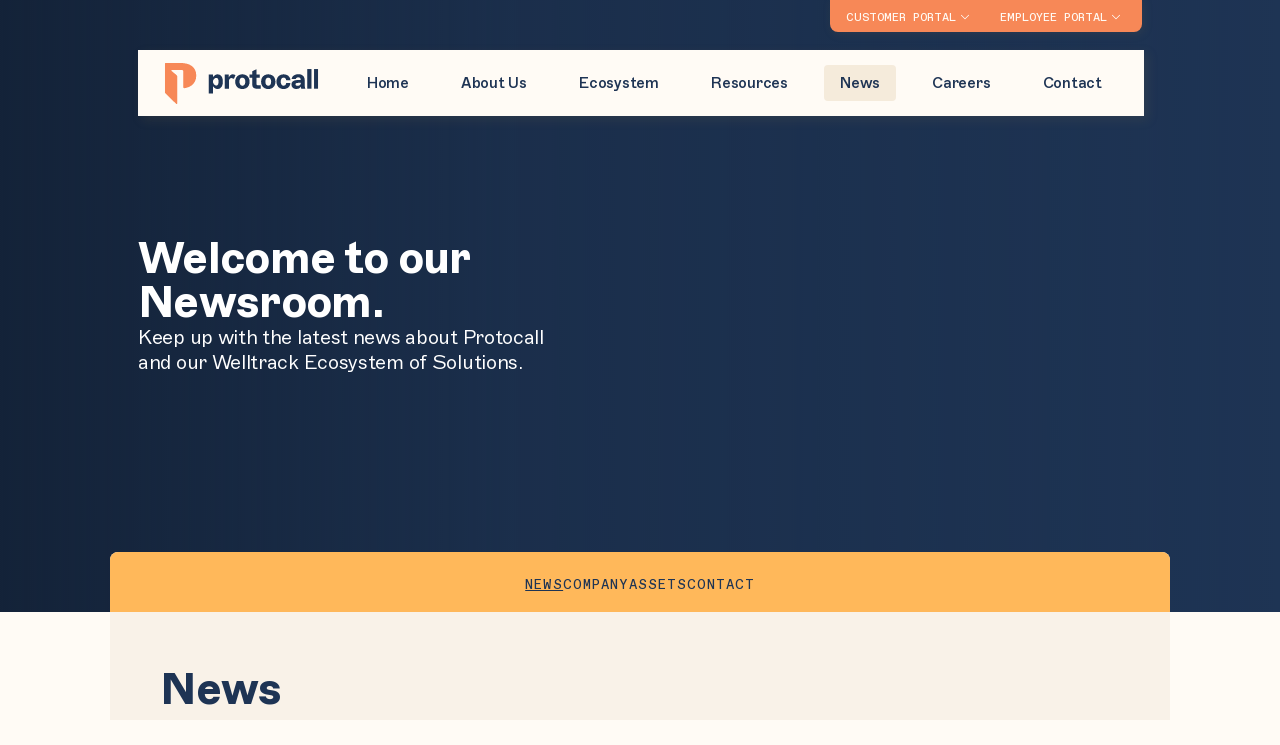

--- FILE ---
content_type: text/html; charset=UTF-8
request_url: https://protocallservices.com/news/page/2/
body_size: 19665
content:
<!doctype html>
<html dir="ltr" lang="en-US" prefix="og: https://ogp.me/ns#">

<head>
    <meta charset="UTF-8">
    <meta name="viewport" content="width=device-width, initial-scale=1">
        
    <link rel="apple-touch-icon" sizes="57x57" href="https://protocallservices.com/wp-content/themes/protocall/public/favicons/apple-icon-57x57.png">
    <link rel="apple-touch-icon" sizes="60x60" href="https://protocallservices.com/wp-content/themes/protocall/public/favicons/apple-icon-60x60.png">
    <link rel="apple-touch-icon" sizes="72x72" href="https://protocallservices.com/wp-content/themes/protocall/public/favicons/apple-icon-72x72.png">
    <link rel="apple-touch-icon" sizes="76x76" href="https://protocallservices.com/wp-content/themes/protocall/public/favicons/apple-icon-76x76.png">
    <link rel="apple-touch-icon" sizes="114x114" href="https://protocallservices.com/wp-content/themes/protocall/public/favicons/apple-icon-114x114.png">
    <link rel="apple-touch-icon" sizes="120x120" href="https://protocallservices.com/wp-content/themes/protocall/public/favicons/apple-icon-120x120.png">
    <link rel="apple-touch-icon" sizes="144x144" href="https://protocallservices.com/wp-content/themes/protocall/public/favicons/apple-icon-144x144.png">
    <link rel="apple-touch-icon" sizes="152x152" href="https://protocallservices.com/wp-content/themes/protocall/public/favicons/apple-icon-152x152.png">
    <link rel="apple-touch-icon" sizes="180x180" href="https://protocallservices.com/wp-content/themes/protocall/public/favicons/apple-icon-180x180.png">
    <link rel="icon" type="image/png" sizes="192x192" href="https://protocallservices.com/wp-content/themes/protocall/public/favicons/android-icon-192x192.png">
    <link rel="icon" type="image/png" sizes="32x32" href="https://protocallservices.com/wp-content/themes/protocall/public/favicons/favicon-32x32.png">
    <link rel="icon" type="image/png" sizes="96x96" href="https://protocallservices.com/wp-content/themes/protocall/public/favicons/favicon-96x96.png">
    <link rel="icon" type="image/png" sizes="16x16" href="https://protocallservices.com/wp-content/themes/protocall/public/favicons/favicon-16x16.png">
    <link rel="manifest" href="https://protocallservices.com/wp-content/themes/protocall/public/favicons/manifest.json">
    <meta name="msapplication-TileColor" content="#ffffff">
    <meta name="msapplication-TileImage" content="https://protocallservices.com/wp-content/themes/protocall/public/favicons/ms-icon-144x144.png">
    <meta name="theme-color" content="#ffffff">
    
    <title>News - Protocall - Page 2</title>

		<!-- All in One SEO 4.9.3 - aioseo.com -->
	<meta name="description" content="Solve your organization’s toughest behavioral health challenges" />
	<meta name="robots" content="noindex, nofollow, max-image-preview:large" />
	<meta name="author" content="Protocall Admin"/>
	<link rel="canonical" href="https://protocallservices.com/news/" />
	<link rel="prev" href="https://protocallservices.com/news/" />
	<link rel="next" href="https://protocallservices.com/news/page/3/" />
	<meta name="generator" content="All in One SEO (AIOSEO) 4.9.3" />
		<meta property="og:locale" content="en_US" />
		<meta property="og:site_name" content="Protocall - Solve your organization’s toughest behavioral health challenges" />
		<meta property="og:type" content="article" />
		<meta property="og:title" content="News - Protocall - Page 2" />
		<meta property="og:url" content="https://protocallservices.com/news/" />
		<meta property="article:published_time" content="2023-08-06T08:50:35+00:00" />
		<meta property="article:modified_time" content="2023-08-06T08:50:37+00:00" />
		<meta name="twitter:card" content="summary_large_image" />
		<meta name="twitter:title" content="News - Protocall - Page 2" />
		<script type="application/ld+json" class="aioseo-schema">
			{"@context":"https:\/\/schema.org","@graph":[{"@type":"BreadcrumbList","@id":"https:\/\/protocallservices.com\/news\/page\/2\/#breadcrumblist","itemListElement":[{"@type":"ListItem","@id":"https:\/\/protocallservices.com#listItem","position":1,"name":"Home","item":"https:\/\/protocallservices.com","nextItem":{"@type":"ListItem","@id":"https:\/\/protocallservices.com\/news\/#listItem","name":"News"}},{"@type":"ListItem","@id":"https:\/\/protocallservices.com\/news\/#listItem","position":2,"name":"News","item":"https:\/\/protocallservices.com\/news\/","nextItem":{"@type":"ListItem","@id":"https:\/\/protocallservices.com\/news\/page\/2#listItem","name":"Page 2"},"previousItem":{"@type":"ListItem","@id":"https:\/\/protocallservices.com#listItem","name":"Home"}},{"@type":"ListItem","@id":"https:\/\/protocallservices.com\/news\/page\/2#listItem","position":3,"name":"Page 2","previousItem":{"@type":"ListItem","@id":"https:\/\/protocallservices.com\/news\/#listItem","name":"News"}}]},{"@type":"CollectionPage","@id":"https:\/\/protocallservices.com\/news\/page\/2\/#collectionpage","url":"https:\/\/protocallservices.com\/news\/page\/2\/","name":"News - Protocall - Page 2","description":"Solve your organization\u2019s toughest behavioral health challenges","inLanguage":"en-US","isPartOf":{"@id":"https:\/\/protocallservices.com\/#website"},"breadcrumb":{"@id":"https:\/\/protocallservices.com\/news\/page\/2\/#breadcrumblist"}},{"@type":"Organization","@id":"https:\/\/protocallservices.com\/#organization","name":"Protocall","description":"Solve your organization\u2019s toughest behavioral health challenges","url":"https:\/\/protocallservices.com\/"},{"@type":"WebSite","@id":"https:\/\/protocallservices.com\/#website","url":"https:\/\/protocallservices.com\/","name":"Protocall","description":"Solve your organization\u2019s toughest behavioral health challenges","inLanguage":"en-US","publisher":{"@id":"https:\/\/protocallservices.com\/#organization"}}]}
		</script>
		<!-- All in One SEO -->

		<!-- This site uses the Google Analytics by MonsterInsights plugin v9.11.1 - Using Analytics tracking - https://www.monsterinsights.com/ -->
							<script src="//www.googletagmanager.com/gtag/js?id=G-QMPK8R00BT"  data-cfasync="false" data-wpfc-render="false" async></script>
			<script data-cfasync="false" data-wpfc-render="false">
				var mi_version = '9.11.1';
				var mi_track_user = true;
				var mi_no_track_reason = '';
								var MonsterInsightsDefaultLocations = {"page_location":"https:\/\/protocallservices.com\/news\/page\/2\/"};
								if ( typeof MonsterInsightsPrivacyGuardFilter === 'function' ) {
					var MonsterInsightsLocations = (typeof MonsterInsightsExcludeQuery === 'object') ? MonsterInsightsPrivacyGuardFilter( MonsterInsightsExcludeQuery ) : MonsterInsightsPrivacyGuardFilter( MonsterInsightsDefaultLocations );
				} else {
					var MonsterInsightsLocations = (typeof MonsterInsightsExcludeQuery === 'object') ? MonsterInsightsExcludeQuery : MonsterInsightsDefaultLocations;
				}

								var disableStrs = [
										'ga-disable-G-QMPK8R00BT',
									];

				/* Function to detect opted out users */
				function __gtagTrackerIsOptedOut() {
					for (var index = 0; index < disableStrs.length; index++) {
						if (document.cookie.indexOf(disableStrs[index] + '=true') > -1) {
							return true;
						}
					}

					return false;
				}

				/* Disable tracking if the opt-out cookie exists. */
				if (__gtagTrackerIsOptedOut()) {
					for (var index = 0; index < disableStrs.length; index++) {
						window[disableStrs[index]] = true;
					}
				}

				/* Opt-out function */
				function __gtagTrackerOptout() {
					for (var index = 0; index < disableStrs.length; index++) {
						document.cookie = disableStrs[index] + '=true; expires=Thu, 31 Dec 2099 23:59:59 UTC; path=/';
						window[disableStrs[index]] = true;
					}
				}

				if ('undefined' === typeof gaOptout) {
					function gaOptout() {
						__gtagTrackerOptout();
					}
				}
								window.dataLayer = window.dataLayer || [];

				window.MonsterInsightsDualTracker = {
					helpers: {},
					trackers: {},
				};
				if (mi_track_user) {
					function __gtagDataLayer() {
						dataLayer.push(arguments);
					}

					function __gtagTracker(type, name, parameters) {
						if (!parameters) {
							parameters = {};
						}

						if (parameters.send_to) {
							__gtagDataLayer.apply(null, arguments);
							return;
						}

						if (type === 'event') {
														parameters.send_to = monsterinsights_frontend.v4_id;
							var hookName = name;
							if (typeof parameters['event_category'] !== 'undefined') {
								hookName = parameters['event_category'] + ':' + name;
							}

							if (typeof MonsterInsightsDualTracker.trackers[hookName] !== 'undefined') {
								MonsterInsightsDualTracker.trackers[hookName](parameters);
							} else {
								__gtagDataLayer('event', name, parameters);
							}
							
						} else {
							__gtagDataLayer.apply(null, arguments);
						}
					}

					__gtagTracker('js', new Date());
					__gtagTracker('set', {
						'developer_id.dZGIzZG': true,
											});
					if ( MonsterInsightsLocations.page_location ) {
						__gtagTracker('set', MonsterInsightsLocations);
					}
										__gtagTracker('config', 'G-QMPK8R00BT', {"forceSSL":"true","link_attribution":"true"} );
										window.gtag = __gtagTracker;										(function () {
						/* https://developers.google.com/analytics/devguides/collection/analyticsjs/ */
						/* ga and __gaTracker compatibility shim. */
						var noopfn = function () {
							return null;
						};
						var newtracker = function () {
							return new Tracker();
						};
						var Tracker = function () {
							return null;
						};
						var p = Tracker.prototype;
						p.get = noopfn;
						p.set = noopfn;
						p.send = function () {
							var args = Array.prototype.slice.call(arguments);
							args.unshift('send');
							__gaTracker.apply(null, args);
						};
						var __gaTracker = function () {
							var len = arguments.length;
							if (len === 0) {
								return;
							}
							var f = arguments[len - 1];
							if (typeof f !== 'object' || f === null || typeof f.hitCallback !== 'function') {
								if ('send' === arguments[0]) {
									var hitConverted, hitObject = false, action;
									if ('event' === arguments[1]) {
										if ('undefined' !== typeof arguments[3]) {
											hitObject = {
												'eventAction': arguments[3],
												'eventCategory': arguments[2],
												'eventLabel': arguments[4],
												'value': arguments[5] ? arguments[5] : 1,
											}
										}
									}
									if ('pageview' === arguments[1]) {
										if ('undefined' !== typeof arguments[2]) {
											hitObject = {
												'eventAction': 'page_view',
												'page_path': arguments[2],
											}
										}
									}
									if (typeof arguments[2] === 'object') {
										hitObject = arguments[2];
									}
									if (typeof arguments[5] === 'object') {
										Object.assign(hitObject, arguments[5]);
									}
									if ('undefined' !== typeof arguments[1].hitType) {
										hitObject = arguments[1];
										if ('pageview' === hitObject.hitType) {
											hitObject.eventAction = 'page_view';
										}
									}
									if (hitObject) {
										action = 'timing' === arguments[1].hitType ? 'timing_complete' : hitObject.eventAction;
										hitConverted = mapArgs(hitObject);
										__gtagTracker('event', action, hitConverted);
									}
								}
								return;
							}

							function mapArgs(args) {
								var arg, hit = {};
								var gaMap = {
									'eventCategory': 'event_category',
									'eventAction': 'event_action',
									'eventLabel': 'event_label',
									'eventValue': 'event_value',
									'nonInteraction': 'non_interaction',
									'timingCategory': 'event_category',
									'timingVar': 'name',
									'timingValue': 'value',
									'timingLabel': 'event_label',
									'page': 'page_path',
									'location': 'page_location',
									'title': 'page_title',
									'referrer' : 'page_referrer',
								};
								for (arg in args) {
																		if (!(!args.hasOwnProperty(arg) || !gaMap.hasOwnProperty(arg))) {
										hit[gaMap[arg]] = args[arg];
									} else {
										hit[arg] = args[arg];
									}
								}
								return hit;
							}

							try {
								f.hitCallback();
							} catch (ex) {
							}
						};
						__gaTracker.create = newtracker;
						__gaTracker.getByName = newtracker;
						__gaTracker.getAll = function () {
							return [];
						};
						__gaTracker.remove = noopfn;
						__gaTracker.loaded = true;
						window['__gaTracker'] = __gaTracker;
					})();
									} else {
										console.log("");
					(function () {
						function __gtagTracker() {
							return null;
						}

						window['__gtagTracker'] = __gtagTracker;
						window['gtag'] = __gtagTracker;
					})();
									}
			</script>
							<!-- / Google Analytics by MonsterInsights -->
			<script data-cfasync="false" data-wpfc-render="false">
		if (window.hasOwnProperty('MonsterInsightsDualTracker')){
			window.MonsterInsightsDualTracker.trackers['form:impression'] = function (parameters) {
				__gtagDataLayer('event', 'form_impression', {
					form_id: parameters.event_label,
					content_type: 'form',
					non_interaction: true,
					send_to: parameters.send_to,
				});
			};

			window.MonsterInsightsDualTracker.trackers['form:conversion'] = function (parameters) {
				__gtagDataLayer('event', 'generate_lead', {
					form_id: parameters.event_label,
					send_to: parameters.send_to,
				});
			};
		}
	</script>
	<style id='wp-img-auto-sizes-contain-inline-css'>
img:is([sizes=auto i],[sizes^="auto," i]){contain-intrinsic-size:3000px 1500px}
/*# sourceURL=wp-img-auto-sizes-contain-inline-css */
</style>
<link rel='stylesheet' id='style-header-css' href='https://protocallservices.com/wp-content/themes/protocall/public/header.css?ver=1759775408' media='all' />
<link rel='stylesheet' id='style-footer-css' href='https://protocallservices.com/wp-content/themes/protocall/public/footer.css?ver=1759775408' media='all' />
<style id='classic-theme-styles-inline-css'>
/*! This file is auto-generated */
.wp-block-button__link{color:#fff;background-color:#32373c;border-radius:9999px;box-shadow:none;text-decoration:none;padding:calc(.667em + 2px) calc(1.333em + 2px);font-size:1.125em}.wp-block-file__button{background:#32373c;color:#fff;text-decoration:none}
/*# sourceURL=/wp-includes/css/classic-themes.min.css */
</style>
<script src="https://protocallservices.com/wp-content/plugins/google-analytics-premium/assets/js/frontend-gtag.min.js?ver=9.11.1" id="monsterinsights-frontend-script-js" async data-wp-strategy="async"></script>
<script data-cfasync="false" data-wpfc-render="false" id='monsterinsights-frontend-script-js-extra'>var monsterinsights_frontend = {"js_events_tracking":"true","download_extensions":"doc,pdf,ppt,zip,xls,docx,pptx,xlsx","inbound_paths":"[{\"path\":\"\\\/go\\\/\",\"label\":\"affiliate\"},{\"path\":\"\\\/recommend\\\/\",\"label\":\"affiliate\"}]","home_url":"https:\/\/protocallservices.com","hash_tracking":"false","v4_id":"G-QMPK8R00BT"};</script>
<!-- HFCM by 99 Robots - Snippet # 2: Amplitude -->
<script type="text/javascript">
!function(){"use strict";!function(e,t){var n=e.amplitude||{_q:[],_iq:{}};if(n.invoked)e.console&&console.error&&console.error("Amplitude snippet has been loaded.");else{var r=function(e,t){e.prototype[t]=function(){return this._q.push({name:t,args:Array.prototype.slice.call(arguments,0)}),this}},s=function(e,t,n){return function(r){e._q.push({name:t,args:Array.prototype.slice.call(n,0),resolve:r})}},o=function(e,t,n){e[t]=function(){if(n)return{promise:new Promise(s(e,t,Array.prototype.slice.call(arguments)))}}},i=function(e){for(var t=0;t<m.length;t++)o(e,m[t],!1);for(var n=0;n<g.length;n++)o(e,g[n],!0)};n.invoked=!0;var u=t.createElement("script");u.type="text/javascript",u.integrity="sha384-x0ik2D45ZDEEEpYpEuDpmj05fY91P7EOZkgdKmq4dKL/ZAVcufJ+nULFtGn0HIZE",u.crossOrigin="anonymous",u.async=!0,u.src="https://cdn.amplitude.com/libs/analytics-browser-2.0.0-min.js.gz",u.onload=function(){e.amplitude.runQueuedFunctions||console.log("[Amplitude] Error: could not load SDK")};var a=t.getElementsByTagName("script")[0];a.parentNode.insertBefore(u,a);for(var c=function(){return this._q=[],this},p=["add","append","clearAll","prepend","set","setOnce","unset","preInsert","postInsert","remove","getUserProperties"],l=0;l<p.length;l++)r(c,p[l]);n.Identify=c;for(var d=function(){return this._q=[],this},f=["getEventProperties","setProductId","setQuantity","setPrice","setRevenue","setRevenueType","setEventProperties"],v=0;v<f.length;v++)r(d,f[v]);n.Revenue=d;var m=["getDeviceId","setDeviceId","getSessionId","setSessionId","getUserId","setUserId","setOptOut","setTransport","reset","extendSession"],g=["init","add","remove","track","logEvent","identify","groupIdentify","setGroup","revenue","flush"];i(n),n.createInstance=function(e){return n._iq[e]={_q:[]},i(n._iq[e]),n._iq[e]},e.amplitude=n}}(window,document)}();

amplitude.init('084339f5af9416905b0475ac779f9811');
</script>
<!-- /end HFCM by 99 Robots -->

		<!-- MonsterInsights Form Tracking -->
		<script data-cfasync="false" data-wpfc-render="false">
			function monsterinsights_forms_record_impression(event) {
				monsterinsights_add_bloom_forms_ids();
				var monsterinsights_forms = document.getElementsByTagName("form");
				var monsterinsights_forms_i;
				for (monsterinsights_forms_i = 0; monsterinsights_forms_i < monsterinsights_forms.length; monsterinsights_forms_i++) {
					var monsterinsights_form_id = monsterinsights_forms[monsterinsights_forms_i].getAttribute("id");
					var skip_conversion = false;
					/* Check to see if it's contact form 7 if the id isn't set */
					if (!monsterinsights_form_id) {
						monsterinsights_form_id = monsterinsights_forms[monsterinsights_forms_i].parentElement.getAttribute("id");
						if (monsterinsights_form_id && monsterinsights_form_id.lastIndexOf('wpcf7-f', 0) === 0) {
							/* If so, let's grab that and set it to be the form's ID*/
							var tokens = monsterinsights_form_id.split('-').slice(0, 2);
							var result = tokens.join('-');
							monsterinsights_forms[monsterinsights_forms_i].setAttribute("id", result);/* Now we can do just what we did above */
							monsterinsights_form_id = monsterinsights_forms[monsterinsights_forms_i].getAttribute("id");
						} else {
							monsterinsights_form_id = false;
						}
					}

					/* Check if it's Ninja Forms & id isn't set. */
					if (!monsterinsights_form_id && monsterinsights_forms[monsterinsights_forms_i].parentElement.className.indexOf('nf-form-layout') >= 0) {
						monsterinsights_form_id = monsterinsights_forms[monsterinsights_forms_i].parentElement.parentElement.parentElement.getAttribute('id');
						if (monsterinsights_form_id && 0 === monsterinsights_form_id.lastIndexOf('nf-form-', 0)) {
							/* If so, let's grab that and set it to be the form's ID*/
							tokens = monsterinsights_form_id.split('-').slice(0, 3);
							result = tokens.join('-');
							monsterinsights_forms[monsterinsights_forms_i].setAttribute('id', result);
							/* Now we can do just what we did above */
							monsterinsights_form_id = monsterinsights_forms[monsterinsights_forms_i].getAttribute('id');
							skip_conversion = true;
						}
					}

					if (monsterinsights_form_id && monsterinsights_form_id !== 'commentform' && monsterinsights_form_id !== 'adminbar-search') {
						__gtagTracker('event', 'impression', {
							event_category: 'form',
							event_label: monsterinsights_form_id,
							value: 1,
							non_interaction: true
						});

						/* If a WPForms Form, we can use custom tracking */
						if (monsterinsights_form_id && 0 === monsterinsights_form_id.lastIndexOf('wpforms-form-', 0)) {
							continue;
						}

						/* Formiddable Forms, use custom tracking */
						if (monsterinsights_forms_has_class(monsterinsights_forms[monsterinsights_forms_i], 'frm-show-form')) {
							continue;
						}

						/* If a Gravity Form, we can use custom tracking */
						if (monsterinsights_form_id && 0 === monsterinsights_form_id.lastIndexOf('gform_', 0)) {
							continue;
						}

						/* If Ninja forms, we use custom conversion tracking */
						if (skip_conversion) {
							continue;
						}

						var custom_conversion_mi_forms = false;
						if (custom_conversion_mi_forms) {
							continue;
						}

						if (window.jQuery) {
							(function (form_id) {
								jQuery(document).ready(function () {
									jQuery('#' + form_id).on('submit', monsterinsights_forms_record_conversion);
								});
							})(monsterinsights_form_id);
						} else {
							var __gaFormsTrackerWindow = window;
							if (__gaFormsTrackerWindow.addEventListener) {
								document.getElementById(monsterinsights_form_id).addEventListener("submit", monsterinsights_forms_record_conversion, false);
							} else {
								if (__gaFormsTrackerWindow.attachEvent) {
									document.getElementById(monsterinsights_form_id).attachEvent("onsubmit", monsterinsights_forms_record_conversion);
								}
							}
						}

					} else {
						continue;
					}
				}
			}

			function monsterinsights_forms_has_class(element, className) {
				return (' ' + element.className + ' ').indexOf(' ' + className + ' ') > -1;
			}

			function monsterinsights_forms_record_conversion(event) {
				var monsterinsights_form_conversion_id = event.target.id;
				var monsterinsights_form_action = event.target.getAttribute("miforms-action");
				if (monsterinsights_form_conversion_id && !monsterinsights_form_action) {
					document.getElementById(monsterinsights_form_conversion_id).setAttribute("miforms-action", "submitted");
					__gtagTracker('event', 'conversion', {
						event_category: 'form',
						event_label: monsterinsights_form_conversion_id,
						value: 1,
					});
				}
			}

			/* Attach the events to all clicks in the document after page and GA has loaded */
			function monsterinsights_forms_load() {
				if (typeof (__gtagTracker) !== 'undefined' && __gtagTracker) {
					var __gtagFormsTrackerWindow = window;
					if (__gtagFormsTrackerWindow.addEventListener) {
						__gtagFormsTrackerWindow.addEventListener("load", monsterinsights_forms_record_impression, false);
					} else {
						if (__gtagFormsTrackerWindow.attachEvent) {
							__gtagFormsTrackerWindow.attachEvent("onload", monsterinsights_forms_record_impression);
						}
					}
				} else {
					setTimeout(monsterinsights_forms_load, 200);
				}
			}

			/* Custom Ninja Forms impression tracking */
			if (window.jQuery) {
				jQuery(document).on('nfFormReady', function (e, layoutView) {
					var label = layoutView.el;
					label = label.substring(1, label.length);
					label = label.split('-').slice(0, 3).join('-');
					__gtagTracker('event', 'impression', {
						event_category: 'form',
						event_label: label,
						value: 1,
						non_interaction: true
					});
				});
			}

			/* Custom Bloom Form tracker */
			function monsterinsights_add_bloom_forms_ids() {
				var bloom_forms = document.querySelectorAll('.et_bloom_form_content form');
				if (bloom_forms.length > 0) {
					for (var i = 0; i < bloom_forms.length; i++) {
						if ('' === bloom_forms[i].id) {
							var form_parent_root = monsterinsights_find_parent_with_class(bloom_forms[i], 'et_bloom_optin');
							if (form_parent_root) {
								var classes = form_parent_root.className.split(' ');
								for (var j = 0; j < classes.length; ++j) {
									if (0 === classes[j].indexOf('et_bloom_optin')) {
										bloom_forms[i].id = classes[j];
									}
								}
							}
						}
					}
				}
			}

			function monsterinsights_find_parent_with_class(element, className) {
				if (element.parentNode && '' !== className) {
					if (element.parentNode.className.indexOf(className) >= 0) {
						return element.parentNode;
					} else {
						return monsterinsights_find_parent_with_class(element.parentNode, className);
					}
				}
				return false;
			}

			monsterinsights_forms_load();
		</script>
		<!-- End MonsterInsights Form Tracking -->
		


		<!-- MonsterInsights Media Tracking -->
		<script data-cfasync="false" data-wpfc-render="false">
			var monsterinsights_tracked_video_marks = {};
			var monsterinsights_youtube_percentage_tracking_timeouts = {};

			/* Works for YouTube and Vimeo */
			function monsterinsights_media_get_id_for_iframe( source, service ) {
				var iframeUrlParts = source.split('?');
				var stripedUrl = iframeUrlParts[0].split('/');
				var videoId = stripedUrl[ stripedUrl.length - 1 ];

				return service + '-player-' + videoId;
			}

			function monsterinsights_media_record_video_event( provider, event, label, parameters = {} ) {
				__gtagTracker('event', event, {
					event_category: 'video-' + provider,
					event_label: label,
					non_interaction: event === 'impression',
					...parameters
				});
			}

			function monsterinsights_media_maybe_record_video_progress( provider, label, videoId, videoParameters ) {
				var progressTrackingAllowedMarks = [10,25,50,75];

				if ( typeof monsterinsights_tracked_video_marks[ videoId ] == 'undefined' ) {
					monsterinsights_tracked_video_marks[ videoId ] = [];
				}

				var { video_percent } = videoParameters;

				if ( progressTrackingAllowedMarks.includes( video_percent ) && !monsterinsights_tracked_video_marks[ videoId ].includes( video_percent ) ) {
					monsterinsights_media_record_video_event( provider, 'video_progress', label, videoParameters );

					/* Prevent multiple records for the same percentage */
					monsterinsights_tracked_video_marks[ videoId ].push( video_percent );
				}
			}

			/* --- Vimeo --- */
            var monsterinsights_media_vimeo_plays = {};

            function monsterinsights_setup_vimeo_events_for_iframe(iframe, title, player) {
                var playerId = iframe.getAttribute('id');
                var videoLabel = title || iframe.title || iframe.getAttribute('src');

                if ( !playerId ) {
                    playerId = monsterinsights_media_get_id_for_iframe( iframe.getAttribute('src'), 'vimeo' );
                    iframe.setAttribute( 'id', playerId );
                }

                monsterinsights_media_vimeo_plays[playerId] = 0;

                var videoParameters = {
                    video_provider: 'vimeo',
                    video_title: title,
                    video_url: iframe.getAttribute('src')
                };

                /**
                 * Record Impression
                 **/
                monsterinsights_media_record_video_event( 'vimeo', 'impression', videoLabel, videoParameters );

                /**
                 * Record video start
                 **/
                player.on('play', function(data) {
                    let playerId = this.element.id;
                    if ( monsterinsights_media_vimeo_plays[playerId] === 0 ) {
                        monsterinsights_media_vimeo_plays[playerId]++;

                        videoParameters.video_duration = data.duration;
                        videoParameters.video_current_time = data.seconds;
                        videoParameters.video_percent = 0;

                        monsterinsights_media_record_video_event( 'vimeo', 'video_start', videoLabel, videoParameters );
                    }
                });

                /**
                 * Record video progress
                 **/
                player.on('timeupdate', function(data) {
                    var progress = Math.floor(data.percent * 100);

                    videoParameters.video_duration = data.duration;
                    videoParameters.video_current_time = data.seconds;
                    videoParameters.video_percent = progress;

                    monsterinsights_media_maybe_record_video_progress( 'vimeo', videoLabel, playerId, videoParameters );
                });

                /**
                 * Record video complete
                 **/
                player.on('ended', function(data) {
                    videoParameters.video_duration = data.duration;
                    videoParameters.video_current_time = data.seconds;
                    videoParameters.video_percent = 100;

                    monsterinsights_media_record_video_event( 'vimeo', 'video_complete', videoLabel, videoParameters );
                });
            }

			function monsterinsights_on_vimeo_load() {

				var vimeoIframes = document.querySelectorAll("iframe[src*='vimeo']");

				vimeoIframes.forEach(function( iframe ) {
                    //  Set up the player
					var player = new Vimeo.Player(iframe);

                    //  The getVideoTitle function returns a promise
                    player.getVideoTitle().then(function(title) {
                        /*
                         * Binding the events inside this callback guarantees that we
                         * always have the correct title for the video
                         */
                        monsterinsights_setup_vimeo_events_for_iframe(iframe, title, player)
                    });
				});
			}

			function monsterinsights_media_init_vimeo_events() {
				var vimeoIframes = document.querySelectorAll("iframe[src*='vimeo']");

				if ( vimeoIframes.length ) {

					/* Maybe load Vimeo API */
					if ( window.Vimeo === undefined ) {
						var tag = document.createElement("script");
						tag.src = "https://player.vimeo.com/api/player.js";
						tag.setAttribute("onload", "monsterinsights_on_vimeo_load()");
						document.body.append(tag);
					} else {
						/* Vimeo API already loaded, invoke callback */
						monsterinsights_on_vimeo_load();
					}
				}
			}

			/* --- End Vimeo --- */

			/* --- YouTube --- */
			function monsterinsights_media_on_youtube_load() {
				var monsterinsights_media_youtube_plays = {};

				function __onPlayerReady(event) {
					monsterinsights_media_youtube_plays[event.target.h.id] = 0;

					var videoParameters = {
						video_provider: 'youtube',
						video_title: event.target.videoTitle,
						video_url: event.target.playerInfo.videoUrl
					};
					monsterinsights_media_record_video_event( 'youtube', 'impression', videoParameters.video_title, videoParameters );
				}

				/**
				 * Record progress callback
				 **/
				function __track_youtube_video_progress( player, videoLabel, videoParameters ) {
					var { playerInfo } = player;
					var playerId = player.h.id;

					var duration = playerInfo.duration; /* player.getDuration(); */
					var currentTime = playerInfo.currentTime; /* player.getCurrentTime(); */

					var percentage = (currentTime / duration) * 100;
					var progress = Math.floor(percentage);

					videoParameters.video_duration = duration;
					videoParameters.video_current_time = currentTime;
					videoParameters.video_percent = progress;

					monsterinsights_media_maybe_record_video_progress( 'youtube', videoLabel, playerId, videoParameters );
				}

				function __youtube_on_state_change( event ) {
					var state = event.data;
					var player = event.target;
					var { playerInfo } = player;
					var playerId = player.h.id;

					var videoParameters = {
						video_provider: 'youtube',
						video_title: player.videoTitle,
						video_url: playerInfo.videoUrl
					};

					/**
					 * YouTube's API doesn't offer a progress or timeupdate event.
					 * We have to track progress manually by asking the player for the current time, every X milliseconds, using an
    interval
					 **/

					if ( state === YT.PlayerState.PLAYING) {
						if ( monsterinsights_media_youtube_plays[playerId] === 0 ) {
							monsterinsights_media_youtube_plays[playerId]++;
							/**
							 * Record video start
							 **/
							videoParameters.video_duration = playerInfo.duration;
							videoParameters.video_current_time = playerInfo.currentTime;
							videoParameters.video_percent = 0;

							monsterinsights_media_record_video_event( 'youtube', 'video_start', videoParameters.video_title, videoParameters );
						}

						monsterinsights_youtube_percentage_tracking_timeouts[ playerId ] = setInterval(
							__track_youtube_video_progress,
							500,
							player,
							videoParameters.video_title,
							videoParameters
						);
					} else if ( state === YT.PlayerState.PAUSED ) {
						/* When the video is paused clear the interval */
						clearInterval( monsterinsights_youtube_percentage_tracking_timeouts[ playerId ] );
					} else if ( state === YT.PlayerState.ENDED ) {

						/**
						 * Record video complete
						 **/
						videoParameters.video_duration = playerInfo.duration;
						videoParameters.video_current_time = playerInfo.currentTime;
						videoParameters.video_percent = 100;

						monsterinsights_media_record_video_event( 'youtube', 'video_complete', videoParameters.video_title, videoParameters );
						clearInterval( monsterinsights_youtube_percentage_tracking_timeouts[ playerId ] );
					}
				}

				var youtubeIframes = document.querySelectorAll("iframe[src*='youtube'],iframe[src*='youtu.be']");

				youtubeIframes.forEach(function( iframe ) {
					var playerId = iframe.getAttribute('id');

					if ( !playerId ) {
						playerId = monsterinsights_media_get_id_for_iframe( iframe.getAttribute('src'), 'youtube' );
						iframe.setAttribute( 'id', playerId );
					}

					new YT.Player(playerId, {
						events: {
							onReady: __onPlayerReady,
							onStateChange: __youtube_on_state_change
						}
					});
				});
			}

			function monsterinsights_media_load_youtube_api() {
				if ( window.YT ) {
					return;
				}

				var youtubeIframes = document.querySelectorAll("iframe[src*='youtube'],iframe[src*='youtu.be']");
				if ( 0 === youtubeIframes.length ) {
					return;
				}

				var tag = document.createElement("script");
				tag.src = "https://www.youtube.com/iframe_api";
				var firstScriptTag = document.getElementsByTagName('script')[0];
				firstScriptTag.parentNode.insertBefore(tag, firstScriptTag);
			}

			function monsterinsights_media_init_youtube_events() {
				/* YouTube always looks for a function called onYouTubeIframeAPIReady */
				window.onYouTubeIframeAPIReady = monsterinsights_media_on_youtube_load;
			}
			/* --- End YouTube --- */

			/* --- HTML Videos --- */
			function monsterinsights_media_init_html_video_events() {
				var monsterinsights_media_html_plays = {};
				var videos = document.querySelectorAll('video');
				var videosCount = 0;

				videos.forEach(function( video ) {

					var videoLabel = video.title;

					if ( !videoLabel ) {
						var videoCaptionEl = video.nextElementSibling;

						if ( videoCaptionEl && videoCaptionEl.nodeName.toLowerCase() === 'figcaption' ) {
							videoLabel = videoCaptionEl.textContent;
						} else {
							videoLabel = video.getAttribute('src');
						}
					}

					var videoTitle = videoLabel;

					var playerId = video.getAttribute('id');

					if ( !playerId ) {
						playerId = 'html-player-' + videosCount;
						video.setAttribute('id', playerId);
					}

					monsterinsights_media_html_plays[playerId] = 0

					var videoSrc = video.getAttribute('src')

					if ( ! videoSrc && video.currentSrc ) {
						videoSrc = video.currentSrc;
					}

					var videoParameters = {
						video_provider: 'html',
						video_title: videoTitle ? videoTitle : videoSrc,
						video_url: videoSrc,
					};

					/**
					 * Record Impression
					 **/
					monsterinsights_media_record_video_event( 'html', 'impression', videoLabel, videoParameters );

					/**
					 * Record video start
					 **/
					video.addEventListener('play', function(event) {
						let playerId = event.target.id;
						if ( monsterinsights_media_html_plays[playerId] === 0 ) {
							monsterinsights_media_html_plays[playerId]++;

							videoParameters.video_duration = video.duration;
							videoParameters.video_current_time = video.currentTime;
							videoParameters.video_percent = 0;

							monsterinsights_media_record_video_event( 'html', 'video_start', videoLabel, videoParameters );
						}
					}, false );

					/**
					 * Record video progress
					 **/
					video.addEventListener('timeupdate', function() {
						var percentage = (video.currentTime / video.duration) * 100;
						var progress = Math.floor(percentage);

						videoParameters.video_duration = video.duration;
						videoParameters.video_current_time = video.currentTime;
						videoParameters.video_percent = progress;

						monsterinsights_media_maybe_record_video_progress( 'html', videoLabel, playerId, videoParameters );
					}, false );

					/**
					 * Record video complete
					 **/
					video.addEventListener('ended', function() {
						var percentage = (video.currentTime / video.duration) * 100;
						var progress = Math.floor(percentage);

						videoParameters.video_duration = video.duration;
						videoParameters.video_current_time = video.currentTime;
						videoParameters.video_percent = progress;

						monsterinsights_media_record_video_event( 'html', 'video_complete', videoLabel, videoParameters );
					}, false );

					videosCount++;
				});
			}
			/* --- End HTML Videos --- */

			function monsterinsights_media_init_video_events() {
				/**
				 * HTML Video - Attach events & record impressions
				 */
				monsterinsights_media_init_html_video_events();

				/**
				 * Vimeo - Attach events & record impressions
				 */
				monsterinsights_media_init_vimeo_events();

				monsterinsights_media_load_youtube_api();
			}

			/* Attach events */
			function monsterinsights_media_load() {

				if ( typeof(__gtagTracker) === 'undefined' ) {
					setTimeout(monsterinsights_media_load, 200);
					return;
				}

				if ( document.readyState === "complete" ) { // Need this for cookie plugin.
					monsterinsights_media_init_video_events();
				} else if ( window.addEventListener ) {
					window.addEventListener( "load", monsterinsights_media_init_video_events, false );
				} else if ( window.attachEvent ) {
					window.attachEvent( "onload", monsterinsights_media_init_video_events);
				}

				/**
				 * YouTube - Attach events & record impressions.
				 * We don't need to attach this into page load event
				 * because we already use YT function "onYouTubeIframeAPIReady"
				 * and this will help on using onReady event with the player instantiation.
				 */
				monsterinsights_media_init_youtube_events();
			}

			monsterinsights_media_load();
		</script>
		<!-- End MonsterInsights Media Tracking -->

		
<style id='wp-block-heading-inline-css'>
h1:where(.wp-block-heading).has-background,h2:where(.wp-block-heading).has-background,h3:where(.wp-block-heading).has-background,h4:where(.wp-block-heading).has-background,h5:where(.wp-block-heading).has-background,h6:where(.wp-block-heading).has-background{padding:1.25em 2.375em}h1.has-text-align-left[style*=writing-mode]:where([style*=vertical-lr]),h1.has-text-align-right[style*=writing-mode]:where([style*=vertical-rl]),h2.has-text-align-left[style*=writing-mode]:where([style*=vertical-lr]),h2.has-text-align-right[style*=writing-mode]:where([style*=vertical-rl]),h3.has-text-align-left[style*=writing-mode]:where([style*=vertical-lr]),h3.has-text-align-right[style*=writing-mode]:where([style*=vertical-rl]),h4.has-text-align-left[style*=writing-mode]:where([style*=vertical-lr]),h4.has-text-align-right[style*=writing-mode]:where([style*=vertical-rl]),h5.has-text-align-left[style*=writing-mode]:where([style*=vertical-lr]),h5.has-text-align-right[style*=writing-mode]:where([style*=vertical-rl]),h6.has-text-align-left[style*=writing-mode]:where([style*=vertical-lr]),h6.has-text-align-right[style*=writing-mode]:where([style*=vertical-rl]){rotate:180deg}
/*# sourceURL=https://protocallservices.com/wp-includes/blocks/heading/style.min.css */
</style>
<style id='wp-block-media-text-inline-css'>
.wp-block-media-text{box-sizing:border-box;
  /*!rtl:begin:ignore*/direction:ltr;
  /*!rtl:end:ignore*/display:grid;grid-template-columns:50% 1fr;grid-template-rows:auto}.wp-block-media-text.has-media-on-the-right{grid-template-columns:1fr 50%}.wp-block-media-text.is-vertically-aligned-top>.wp-block-media-text__content,.wp-block-media-text.is-vertically-aligned-top>.wp-block-media-text__media{align-self:start}.wp-block-media-text.is-vertically-aligned-center>.wp-block-media-text__content,.wp-block-media-text.is-vertically-aligned-center>.wp-block-media-text__media,.wp-block-media-text>.wp-block-media-text__content,.wp-block-media-text>.wp-block-media-text__media{align-self:center}.wp-block-media-text.is-vertically-aligned-bottom>.wp-block-media-text__content,.wp-block-media-text.is-vertically-aligned-bottom>.wp-block-media-text__media{align-self:end}.wp-block-media-text>.wp-block-media-text__media{
  /*!rtl:begin:ignore*/grid-column:1;grid-row:1;
  /*!rtl:end:ignore*/margin:0}.wp-block-media-text>.wp-block-media-text__content{direction:ltr;
  /*!rtl:begin:ignore*/grid-column:2;grid-row:1;
  /*!rtl:end:ignore*/padding:0 8%;word-break:break-word}.wp-block-media-text.has-media-on-the-right>.wp-block-media-text__media{
  /*!rtl:begin:ignore*/grid-column:2;grid-row:1
  /*!rtl:end:ignore*/}.wp-block-media-text.has-media-on-the-right>.wp-block-media-text__content{
  /*!rtl:begin:ignore*/grid-column:1;grid-row:1
  /*!rtl:end:ignore*/}.wp-block-media-text__media a{display:block}.wp-block-media-text__media img,.wp-block-media-text__media video{height:auto;max-width:unset;vertical-align:middle;width:100%}.wp-block-media-text.is-image-fill>.wp-block-media-text__media{background-size:cover;height:100%;min-height:250px}.wp-block-media-text.is-image-fill>.wp-block-media-text__media>a{display:block;height:100%}.wp-block-media-text.is-image-fill>.wp-block-media-text__media img{height:1px;margin:-1px;overflow:hidden;padding:0;position:absolute;width:1px;clip:rect(0,0,0,0);border:0}.wp-block-media-text.is-image-fill-element>.wp-block-media-text__media{height:100%;min-height:250px}.wp-block-media-text.is-image-fill-element>.wp-block-media-text__media>a{display:block;height:100%}.wp-block-media-text.is-image-fill-element>.wp-block-media-text__media img{height:100%;object-fit:cover;width:100%}@media (max-width:600px){.wp-block-media-text.is-stacked-on-mobile{grid-template-columns:100%!important}.wp-block-media-text.is-stacked-on-mobile>.wp-block-media-text__media{grid-column:1;grid-row:1}.wp-block-media-text.is-stacked-on-mobile>.wp-block-media-text__content{grid-column:1;grid-row:2}}
/*# sourceURL=https://protocallservices.com/wp-includes/blocks/media-text/style.min.css */
</style>
<style id='wp-block-paragraph-inline-css'>
.is-small-text{font-size:.875em}.is-regular-text{font-size:1em}.is-large-text{font-size:2.25em}.is-larger-text{font-size:3em}.has-drop-cap:not(:focus):first-letter{float:left;font-size:8.4em;font-style:normal;font-weight:100;line-height:.68;margin:.05em .1em 0 0;text-transform:uppercase}body.rtl .has-drop-cap:not(:focus):first-letter{float:none;margin-left:.1em}p.has-drop-cap.has-background{overflow:hidden}:root :where(p.has-background){padding:1.25em 2.375em}:where(p.has-text-color:not(.has-link-color)) a{color:inherit}p.has-text-align-left[style*="writing-mode:vertical-lr"],p.has-text-align-right[style*="writing-mode:vertical-rl"]{rotate:180deg}
/*# sourceURL=https://protocallservices.com/wp-includes/blocks/paragraph/style.min.css */
</style>
<style id='global-styles-inline-css'>
:root{--wp--preset--aspect-ratio--square: 1;--wp--preset--aspect-ratio--4-3: 4/3;--wp--preset--aspect-ratio--3-4: 3/4;--wp--preset--aspect-ratio--3-2: 3/2;--wp--preset--aspect-ratio--2-3: 2/3;--wp--preset--aspect-ratio--16-9: 16/9;--wp--preset--aspect-ratio--9-16: 9/16;--wp--preset--color--black: #000000;--wp--preset--color--cyan-bluish-gray: #abb8c3;--wp--preset--color--white: #ffffff;--wp--preset--color--pale-pink: #f78da7;--wp--preset--color--vivid-red: #cf2e2e;--wp--preset--color--luminous-vivid-orange: #ff6900;--wp--preset--color--luminous-vivid-amber: #fcb900;--wp--preset--color--light-green-cyan: #7bdcb5;--wp--preset--color--vivid-green-cyan: #00d084;--wp--preset--color--pale-cyan-blue: #8ed1fc;--wp--preset--color--vivid-cyan-blue: #0693e3;--wp--preset--color--vivid-purple: #9b51e0;--wp--preset--color--navy: #1e3454;--wp--preset--color--orange: #f78857;--wp--preset--gradient--vivid-cyan-blue-to-vivid-purple: linear-gradient(135deg,rgb(6,147,227) 0%,rgb(155,81,224) 100%);--wp--preset--gradient--light-green-cyan-to-vivid-green-cyan: linear-gradient(135deg,rgb(122,220,180) 0%,rgb(0,208,130) 100%);--wp--preset--gradient--luminous-vivid-amber-to-luminous-vivid-orange: linear-gradient(135deg,rgb(252,185,0) 0%,rgb(255,105,0) 100%);--wp--preset--gradient--luminous-vivid-orange-to-vivid-red: linear-gradient(135deg,rgb(255,105,0) 0%,rgb(207,46,46) 100%);--wp--preset--gradient--very-light-gray-to-cyan-bluish-gray: linear-gradient(135deg,rgb(238,238,238) 0%,rgb(169,184,195) 100%);--wp--preset--gradient--cool-to-warm-spectrum: linear-gradient(135deg,rgb(74,234,220) 0%,rgb(151,120,209) 20%,rgb(207,42,186) 40%,rgb(238,44,130) 60%,rgb(251,105,98) 80%,rgb(254,248,76) 100%);--wp--preset--gradient--blush-light-purple: linear-gradient(135deg,rgb(255,206,236) 0%,rgb(152,150,240) 100%);--wp--preset--gradient--blush-bordeaux: linear-gradient(135deg,rgb(254,205,165) 0%,rgb(254,45,45) 50%,rgb(107,0,62) 100%);--wp--preset--gradient--luminous-dusk: linear-gradient(135deg,rgb(255,203,112) 0%,rgb(199,81,192) 50%,rgb(65,88,208) 100%);--wp--preset--gradient--pale-ocean: linear-gradient(135deg,rgb(255,245,203) 0%,rgb(182,227,212) 50%,rgb(51,167,181) 100%);--wp--preset--gradient--electric-grass: linear-gradient(135deg,rgb(202,248,128) 0%,rgb(113,206,126) 100%);--wp--preset--gradient--midnight: linear-gradient(135deg,rgb(2,3,129) 0%,rgb(40,116,252) 100%);--wp--preset--font-size--small: 13px;--wp--preset--font-size--medium: 20px;--wp--preset--font-size--large: 36px;--wp--preset--font-size--x-large: 42px;--wp--preset--spacing--20: 0.44rem;--wp--preset--spacing--30: 0.67rem;--wp--preset--spacing--40: 1rem;--wp--preset--spacing--50: 1.5rem;--wp--preset--spacing--60: 2.25rem;--wp--preset--spacing--70: 3.38rem;--wp--preset--spacing--80: 5.06rem;--wp--preset--shadow--natural: 6px 6px 9px rgba(0, 0, 0, 0.2);--wp--preset--shadow--deep: 12px 12px 50px rgba(0, 0, 0, 0.4);--wp--preset--shadow--sharp: 6px 6px 0px rgba(0, 0, 0, 0.2);--wp--preset--shadow--outlined: 6px 6px 0px -3px rgb(255, 255, 255), 6px 6px rgb(0, 0, 0);--wp--preset--shadow--crisp: 6px 6px 0px rgb(0, 0, 0);}:where(.is-layout-flex){gap: 0.5em;}:where(.is-layout-grid){gap: 0.5em;}body .is-layout-flex{display: flex;}.is-layout-flex{flex-wrap: wrap;align-items: center;}.is-layout-flex > :is(*, div){margin: 0;}body .is-layout-grid{display: grid;}.is-layout-grid > :is(*, div){margin: 0;}:where(.wp-block-columns.is-layout-flex){gap: 2em;}:where(.wp-block-columns.is-layout-grid){gap: 2em;}:where(.wp-block-post-template.is-layout-flex){gap: 1.25em;}:where(.wp-block-post-template.is-layout-grid){gap: 1.25em;}.has-black-color{color: var(--wp--preset--color--black) !important;}.has-cyan-bluish-gray-color{color: var(--wp--preset--color--cyan-bluish-gray) !important;}.has-white-color{color: var(--wp--preset--color--white) !important;}.has-pale-pink-color{color: var(--wp--preset--color--pale-pink) !important;}.has-vivid-red-color{color: var(--wp--preset--color--vivid-red) !important;}.has-luminous-vivid-orange-color{color: var(--wp--preset--color--luminous-vivid-orange) !important;}.has-luminous-vivid-amber-color{color: var(--wp--preset--color--luminous-vivid-amber) !important;}.has-light-green-cyan-color{color: var(--wp--preset--color--light-green-cyan) !important;}.has-vivid-green-cyan-color{color: var(--wp--preset--color--vivid-green-cyan) !important;}.has-pale-cyan-blue-color{color: var(--wp--preset--color--pale-cyan-blue) !important;}.has-vivid-cyan-blue-color{color: var(--wp--preset--color--vivid-cyan-blue) !important;}.has-vivid-purple-color{color: var(--wp--preset--color--vivid-purple) !important;}.has-black-background-color{background-color: var(--wp--preset--color--black) !important;}.has-cyan-bluish-gray-background-color{background-color: var(--wp--preset--color--cyan-bluish-gray) !important;}.has-white-background-color{background-color: var(--wp--preset--color--white) !important;}.has-pale-pink-background-color{background-color: var(--wp--preset--color--pale-pink) !important;}.has-vivid-red-background-color{background-color: var(--wp--preset--color--vivid-red) !important;}.has-luminous-vivid-orange-background-color{background-color: var(--wp--preset--color--luminous-vivid-orange) !important;}.has-luminous-vivid-amber-background-color{background-color: var(--wp--preset--color--luminous-vivid-amber) !important;}.has-light-green-cyan-background-color{background-color: var(--wp--preset--color--light-green-cyan) !important;}.has-vivid-green-cyan-background-color{background-color: var(--wp--preset--color--vivid-green-cyan) !important;}.has-pale-cyan-blue-background-color{background-color: var(--wp--preset--color--pale-cyan-blue) !important;}.has-vivid-cyan-blue-background-color{background-color: var(--wp--preset--color--vivid-cyan-blue) !important;}.has-vivid-purple-background-color{background-color: var(--wp--preset--color--vivid-purple) !important;}.has-black-border-color{border-color: var(--wp--preset--color--black) !important;}.has-cyan-bluish-gray-border-color{border-color: var(--wp--preset--color--cyan-bluish-gray) !important;}.has-white-border-color{border-color: var(--wp--preset--color--white) !important;}.has-pale-pink-border-color{border-color: var(--wp--preset--color--pale-pink) !important;}.has-vivid-red-border-color{border-color: var(--wp--preset--color--vivid-red) !important;}.has-luminous-vivid-orange-border-color{border-color: var(--wp--preset--color--luminous-vivid-orange) !important;}.has-luminous-vivid-amber-border-color{border-color: var(--wp--preset--color--luminous-vivid-amber) !important;}.has-light-green-cyan-border-color{border-color: var(--wp--preset--color--light-green-cyan) !important;}.has-vivid-green-cyan-border-color{border-color: var(--wp--preset--color--vivid-green-cyan) !important;}.has-pale-cyan-blue-border-color{border-color: var(--wp--preset--color--pale-cyan-blue) !important;}.has-vivid-cyan-blue-border-color{border-color: var(--wp--preset--color--vivid-cyan-blue) !important;}.has-vivid-purple-border-color{border-color: var(--wp--preset--color--vivid-purple) !important;}.has-vivid-cyan-blue-to-vivid-purple-gradient-background{background: var(--wp--preset--gradient--vivid-cyan-blue-to-vivid-purple) !important;}.has-light-green-cyan-to-vivid-green-cyan-gradient-background{background: var(--wp--preset--gradient--light-green-cyan-to-vivid-green-cyan) !important;}.has-luminous-vivid-amber-to-luminous-vivid-orange-gradient-background{background: var(--wp--preset--gradient--luminous-vivid-amber-to-luminous-vivid-orange) !important;}.has-luminous-vivid-orange-to-vivid-red-gradient-background{background: var(--wp--preset--gradient--luminous-vivid-orange-to-vivid-red) !important;}.has-very-light-gray-to-cyan-bluish-gray-gradient-background{background: var(--wp--preset--gradient--very-light-gray-to-cyan-bluish-gray) !important;}.has-cool-to-warm-spectrum-gradient-background{background: var(--wp--preset--gradient--cool-to-warm-spectrum) !important;}.has-blush-light-purple-gradient-background{background: var(--wp--preset--gradient--blush-light-purple) !important;}.has-blush-bordeaux-gradient-background{background: var(--wp--preset--gradient--blush-bordeaux) !important;}.has-luminous-dusk-gradient-background{background: var(--wp--preset--gradient--luminous-dusk) !important;}.has-pale-ocean-gradient-background{background: var(--wp--preset--gradient--pale-ocean) !important;}.has-electric-grass-gradient-background{background: var(--wp--preset--gradient--electric-grass) !important;}.has-midnight-gradient-background{background: var(--wp--preset--gradient--midnight) !important;}.has-small-font-size{font-size: var(--wp--preset--font-size--small) !important;}.has-medium-font-size{font-size: var(--wp--preset--font-size--medium) !important;}.has-large-font-size{font-size: var(--wp--preset--font-size--large) !important;}.has-x-large-font-size{font-size: var(--wp--preset--font-size--x-large) !important;}
/*# sourceURL=global-styles-inline-css */
</style>
</head>

<body class="blog paged paged-2 wp-theme-protocall ctct-protocall" data-globals="{&quot;ajax_url&quot;:&quot;https://protocallservices.com/wp-admin/admin-ajax.php&quot;,&quot;home_url&quot;:&quot;https://protocallservices.com/&quot;}">
    <a class="skip-link" href="#main">Skip to content</a>

        <div class="abc-m-12-400 header__dropdown-menu | js-observe-small">
                    <div class="header__dropdown-menu-category-container | js-dropdown">
                <button class="abc-fm-12-400 header__dropdown-menu-category">Customer Portal</button>
                                    <div class="abc-m-14-300 header__dropdown-menu-links">
                                                        <a 
    href="https://customerportal.protocallservices.com" 
    target="_blank" 
    class="header__dropdown-menu-link">
        Customer Portal    </a>
                                                            <a 
    href="https://protocall.sharefile.com/Authentication/Login" 
    target="_blank" 
    class="header__dropdown-menu-link">
        ShareFile    </a>
                                                </div>
                            </div>  
                    <div class="header__dropdown-menu-category-container | js-dropdown">
                <button class="abc-fm-12-400 header__dropdown-menu-category">Employee Portal</button>
                                    <div class="abc-m-14-300 header__dropdown-menu-links">
                                                        <a 
    href="https://sites.google.com/protocallservices.com/infostation/home" 
    target="_blank" 
    class="header__dropdown-menu-link">
        Employee Portal    </a>
                                                            <a 
    href="https://protocallservices.attendanceondemand.com/mobile/ESS3.aew/default" 
    target="_blank" 
    class="header__dropdown-menu-link">
        Attendance on Demand    </a>
                                                                                                    </div>
                            </div>  
            </div>
    
    <header class="abc-m-15-400 header | js-header js-observe-small">
    <div class="header-overlay | js-overlay"></div>    
    <a href="https://protocallservices.com/">
            <img 
        src="https://protocallservices.com/wp-content/uploads/2022/09/logo-main.svg" 
        class="header__logo" 
        alt="" 
        width="auto" 
        height="auto"
        loading="eager"
    >
        </a>
    <nav class="navigation | js-navigation">
        <ul id="menu-menu" class="primary-menu"><li id="menu-item-104" class="menu-item menu-item-type-post_type menu-item-object-page menu-item-home menu-item-104"><a href="https://protocallservices.com/">Home</a></li>
<li id="menu-item-103" class="menu-item menu-item-type-post_type menu-item-object-page menu-item-103"><a href="https://protocallservices.com/about-us/">About Us</a></li>
<li id="menu-item-182" class="menu-item menu-item-type-custom menu-item-object-custom menu-item-182"><a target="_blank" href="http://welltrack.com/">Ecosystem</a></li>
<li id="menu-item-1111" class="menu-item menu-item-type-post_type menu-item-object-page menu-item-1111"><a href="https://protocallservices.com/resources/">Resources</a></li>
<li id="menu-item-937" class="menu-item menu-item-type-post_type menu-item-object-page current-menu-item page_item page-item-586 current_page_item current_page_parent menu-item-937"><a href="https://protocallservices.com/news/" aria-current="page">News</a></li>
<li id="menu-item-246" class="menu-item menu-item-type-post_type menu-item-object-page menu-item-246"><a href="https://protocallservices.com/careers/">Careers</a></li>
<li id="menu-item-101" class="menu-item menu-item-type-post_type menu-item-object-page menu-item-101"><a href="https://protocallservices.com/contact/">Contact</a></li>
</ul>    </nav>
    <!-- Hamburger -->
    <div class="h | js-hamburger">
        <div class="h__l h__l--1">
            <div class="h__l-in h__l-in--1"></div>
        </div>
        <div class="h__l h__l--2">
            <div class="h__l-in h__l-in--2"></div>
        </div>
        <div class="h__l h__l--3">
            <div class="h__l-in h__l-in--3"></div>
        </div>
        <div class="h__l h__l--c1">
            <div class="h__l-in h__l-in--c1"></div>
        </div>
        <div class="h__l h__l--c2">
            <div class="h__l-in h__l-in--c2"></div>
        </div>
    </div>
</header>
    <main id="main" class="main">
<div class="index">
    <section class="index-hero">
        <h1 class="index-hero__title">Welcome to our <br> Newsroom.</h1>        <p class="index-hero__text">Keep up with the latest news about Protocall <br> and our Welltrack Ecosystem of Solutions.</p>    </section>

    <section class="index-container | js-observe">
        <div class="index-nav">
            <a href="#" class="abc-fm-14-400 | js-blog-link" data-content="news">News</a>            <a href="#" class="abc-fm-14-400 | js-blog-link" data-content="company">Company</a>            <a href="#" class="abc-fm-14-400 | js-blog-link" data-content="assets">Assets</a>            <a href="#" class="abc-fm-14-400 | js-blog-link" data-content="contact">Contact</a> 
        </div>

        <div class="index-content">
            <div class="content news show | js-post-container js-blog-content">
                <h2 class="abc-m-44-700 content__title">News</h2>                <p class="content__text">Find out what’s happening with our company, partners, and solutions.</p>
                
                                    <div class="news_items">
                        <div class="post-item">
    <a href="https://protocallservices.com/news/welltrack-boost-a-look-at-uhs-partnered-mental-health-app/">    <img 
        src="https://protocallservices.com/wp-content/uploads/2023/08/Boost-Article-Thumbnail.png" 
        class="post-item__featured-img" 
        alt="" 
        width="568" 
        height="400"
        loading="lazy"
    >
    </a>
    <a href="https://protocallservices.com/news/welltrack-boost-a-look-at-uhs-partnered-mental-health-app/"><h3 class="post-item__title abc-m-20-700">Welltrack Boost: A look at UH’s partnered mental health app</h3></a>
    <p class="post-item__text abc-m-18-300">Launched in early October, UH partnered with the app&nbsp;Welltrack Boost&nbsp;as part of its&nbsp;continued efforts&nbsp;to improve mental health on campus. The app, which is available for&hellip;</p>
</div><div class="post-item">
    <a href="https://protocallservices.com/news/find-your-zen-with-this-mental-health-app/">    <img 
        src="https://protocallservices.com/wp-content/uploads/2023/08/Boost-Article-Thumbnail.png" 
        class="post-item__featured-img" 
        alt="" 
        width="568" 
        height="400"
        loading="lazy"
    >
    </a>
    <a href="https://protocallservices.com/news/find-your-zen-with-this-mental-health-app/"><h3 class="post-item__title abc-m-20-700">Find your zen with this mental health app</h3></a>
    <p class="post-item__text abc-m-18-300">BYU provides all students access to the wellness app Welltrack Boost, helping them maintain their health and well-being throughout the semester. Young adults between the ages&hellip;</p>
</div><div class="post-item">
    <a href="https://protocallservices.com/news/welltrack-boost-offers-interactive-self-help-therapy-at-u-of-a/">    <img 
        src="https://protocallservices.com/wp-content/uploads/2023/08/Boost-Article-Thumbnail.png" 
        class="post-item__featured-img" 
        alt="" 
        width="568" 
        height="400"
        loading="lazy"
    >
    </a>
    <a href="https://protocallservices.com/news/welltrack-boost-offers-interactive-self-help-therapy-at-u-of-a/"><h3 class="post-item__title abc-m-20-700">Welltrack Boost Offers Interactive Self-Help Therapy at U of A</h3></a>
    <p class="post-item__text abc-m-18-300">The University of Arkansas community now has access to Welltrack Boost, a self-guided, clinically supported set of tools based on cognitive behavioral therapy that help individuals assess, understand and work&hellip;</p>
</div><div class="post-item">
    <a href="https://protocallservices.com/news/un-l-caps-partnership-simplifies-counselor-referral-process/">    <img 
        src="https://protocallservices.com/wp-content/uploads/2023/08/Connect-Article-Thumbnail.png" 
        class="post-item__featured-img" 
        alt="" 
        width="568" 
        height="400"
        loading="lazy"
    >
    </a>
    <a href="https://protocallservices.com/news/un-l-caps-partnership-simplifies-counselor-referral-process/"><h3 class="post-item__title abc-m-20-700">UNL CAPS partnership simplifies counselor referral process</h3></a>
    <p class="post-item__text abc-m-18-300">Counseling and Psychological Services is excited to announce our partnership with&nbsp;Welltrack Connect. Welltrack Connect by Protocall is an additional resource for students who are seeking&hellip;</p>
</div><div class="post-item">
    <a href="https://protocallservices.com/news/university-resources-available-to-support-student-mental-health-and-wellness/">    <img 
        src="https://protocallservices.com/wp-content/uploads/2023/09/Thumbnail-Welltrack-in-the-News.png" 
        class="post-item__featured-img" 
        alt="" 
        width="1905" 
        height="1118"
        loading="lazy"
    >
    </a>
    <a href="https://protocallservices.com/news/university-resources-available-to-support-student-mental-health-and-wellness/"><h3 class="post-item__title abc-m-20-700">University resources available to support student mental health and wellness</h3></a>
    <p class="post-item__text abc-m-18-300">Penn State experts share tips, strategies and resources to aid mental health UNIVERSITY PARK, Pa. — As the fall semester begins, Penn State is reminding&hellip;</p>
</div><div class="post-item">
    <a href="https://protocallservices.com/news/test6/">    <img 
        src="https://protocallservices.com/wp-content/uploads/2023/08/Connect-Article-Thumbnail.png" 
        class="post-item__featured-img" 
        alt="" 
        width="568" 
        height="400"
        loading="lazy"
    >
    </a>
    <a href="https://protocallservices.com/news/test6/"><h3 class="post-item__title abc-m-20-700">Referral Management Network Expansion</h3></a>
    <p class="post-item__text abc-m-18-300">Protocall’s Global Provider Network is a referral management software service that supports institutions and organizations in connecting to a high quality network of community behavioral&hellip;</p>
</div>                    </div>
                    <div class="pagination abc-fm-14-400  | js-blog-pagination">
                        <p>Page</p>
                        <a class="page-numbers" href="https://protocallservices.com/news/page/1/">1</a>
<span aria-current="page" class="page-numbers current">2</span>
<a class="page-numbers" href="https://protocallservices.com/news/page/3/">3</a>
<a class="page-numbers" href="https://protocallservices.com/news/page/4/">4</a>
<a class="page-numbers" href="https://protocallservices.com/news/page/5/">5</a>                    </div>
                                            </div>

            <div class="content company | js-blog-content">
                <h2 class="abc-m-44-700 content__title">About Protocall</h2>                <div class="content__text"><p>For over 30 years, Protocall has partnered with organizations across North America to deliver round-the-clock crisis intervention, stabilization, and coordination services, tailored to diverse communities and systems of care. With its Welltrack Ecosystem of Solutions, Protocall continues to close gaps across the behavioral health care continuum. Today, more than 500 schools, communities, and behavioral health providers rely on Welltrack’s integrated platform and comprehensive suite of clinician-designed solutions to deliver seamless access to best-in-class counseling, support, navigation, and crisis services.</p>
</div>                    <img 
        src="https://protocallservices.com/wp-content/uploads/2023/07/clinician26-scaled.jpg" 
        class="" 
        alt="Careers" 
        width="2560" 
        height="1706"
        loading="eager"
    >
                </div>

            <div class="content assets | js-blog-content">
                <h2 class="abc-m-44-700 content__title">Assets</h2>                <p class="content__text">Use the links below to download our brand assets.</p>                                    <div class="assets__items">
                            <a 
    href="https://www.dropbox.com/scl/fo/lyxt7fg8yl91fejlw6nym/h?rlkey=ni7bzf3nd7w1buo6p11qpzr02&#038;dl=0" 
    target="_self" 
    class="outline-arrow-btn">
        Brand Guidelines    </a>
        <a 
    href="https://www.dropbox.com/scl/fo/s3w6rf94odyf78ufzkc0j/h?rlkey=t2rlf20e2sczso2bb002kqu4j&#038;dl=0%20" 
    target="_self" 
    class="outline-arrow-btn">
        Logos and Icons    </a>
        <a 
    href="https://www.dropbox.com/scl/fo/3dwprrc6ncd9ruafkurzl/h?rlkey=94pvbn3v15yqaqzvaszexjz11&#038;dl=0%20" 
    target="_self" 
    class="outline-arrow-btn">
        Solution Screenshots    </a>
        <a 
    href="https://www.dropbox.com/sh/rwxh02klwic3yvy/AAATaIsIr-MUNDDq8FM34S8Aa?dl=0%20" 
    target="_self" 
    class="outline-arrow-btn">
        Company Photos    </a>
        <a 
    href="https://www.dropbox.com/scl/fo/bd7bj9dtyfbmyyi3daskm/h?rlkey=xsx7codejzsu6754n3cqoaqeg&#038;dl=0%20" 
    target="_self" 
    class="outline-arrow-btn">
        View All    </a>
                        </div>
                            </div>

            <div class="content contact | js-blog-content">
                <h2 class="abc-m-44-700 content__title">Contact</h2>                <div class="content__text"><p>For media inquiries, please email</p>
<p><a href="mailto:rachel.williams@protocallservices.com">rachel.williams@protocallservices.com</a></p>
</div>            </div>
        </div>
    </section>
</div>


</main>

<footer class="abc-m-14-300 footer">
    <a href="https://protocallservices.com/" class="footer__logo-link">
            <img 
        src="https://protocallservices.com/wp-content/uploads/2022/09/logo-footer.svg" 
        class="footer__logo" 
        alt="" 
        width="auto" 
        height="auto"
        loading="eager"
    >
        </a>

    <div class="footer__links">
                                                        <div class="footer__links-list">
                                                        <a 
    href="https://protocallservices.com/home/" 
    target="_self" 
    class="footer__link">
        Home    </a>
           
                                                        <a 
    href="https://protocallservices.com/about-us/" 
    target="_self" 
    class="footer__link">
        About Us    </a>
           
                                                        <a 
    href="https://welltrack.com/" 
    target="_blank" 
    class="footer__link">
        Ecosystem    </a>
           
                                                        <a 
    href="https://protocallservices.com/news/" 
    target="_self" 
    class="footer__link">
        Newsroom    </a>
           
                                                        <a 
    href="https://protocallservices.com/careers/" 
    target="_self" 
    class="footer__link">
        Careers    </a>
           
                                                        <a 
    href="https://protocallservices.com/contact/" 
    target="_self" 
    class="footer__link">
        Contact    </a>
           
                                            </div>
                          
                                                <div class="footer__links-list">
                                                        <a 
    href="https://protocallservices.com/compliance/" 
    target="_self" 
    class="footer__link">
        Compliance    </a>
           
                                                        <a 
    href="https://protocallservices.com/dei-commitment/" 
    target="_blank" 
    class="footer__link">
        DEI Commitment    </a>
           
                                                        <a 
    href="https://protocallservices.com/wp-content/uploads/2025/01/Protocall-Services-Notice-of-Privacy-Practices-July-2024.pdf" 
    target="_blank" 
    class="footer__link">
        Privacy Policy    </a>
           
                                                           
                                                        <a 
    href="https://customerportal.protocallservices.com" 
    target="_blank" 
    class="footer__link">
        Customer Portal    </a>
           
                                                        <a 
    href="https://sites.google.com/protocallservices.com/infostation/home" 
    target="_blank" 
    class="footer__link">
        Employee Portal    </a>
           
                                                        <a 
    href="https://protocallservices.attendanceondemand.com/mobile/ESS3.aew/default" 
    target="_blank" 
    class="footer__link">
        Attendance on Demand    </a>
           
                                            </div>
                          
                    
        <div class="footer__links-contact">
            <div class="footer__links-contact-address"><p><a href="https://www.google.com/maps/place/5200+S+Macadam+Ave,+Portland,+OR+97239/@45.4855572,-122.6776094,17z/data=!3m1!4b1!4m6!3m5!1s0x54950af7e54d291d:0x34973f6850c4d761!8m2!3d45.4855535!4d-122.6750345!16s%2Fg%2F11b8tx9y76?entry=ttu" target="_blank" rel="noopener">5200 S Macadam Ave,<br />
Suite 310<br />
Portland OR 97239</a></p>
</div>

                            <div class="footer__links-contact-options">
                                                <a 
    href="tel:8004352197" 
    target="_self" 
    class="footer__links-contact-option">
        800.435.2197    </a>
                                                    <a 
    href="mailto:info@protocallservices.com" 
    target="_self" 
    class="footer__links-contact-option">
        info@protocallservices.com    </a>
                                        </div>
                    </div>
    </div>

    <div class="footer__copyright-and-social">
                    <div class="footer__social">
                                                                <a class="footer__social-link" href="https://www.instagram.com/yourprotocall/" target="_blank">
                                                        <svg id="icon-instagram" xmlns="http://www.w3.org/2000/svg" width="20" height="20" viewBox="0 0 20 20">
  <ellipse id="Ellipse_17" data-name="Ellipse 17" cx="10" cy="10" rx="10" ry="10" fill="#fffbf5"/>
  <g id="Group_55" data-name="Group 55" transform="translate(3.903 3.903)">
    <path id="Path_79" data-name="Path 79" d="M142.229,166.062c1.628,0,1.821.006,2.464.035a3.392,3.392,0,0,1,1.131.21,2.021,2.021,0,0,1,1.157,1.157,3.315,3.315,0,0,1,.21,1.133c.029.642.037.835.037,2.463s-.007,1.82-.037,2.464a3.312,3.312,0,0,1-.21,1.131,2.021,2.021,0,0,1-1.157,1.157,3.393,3.393,0,0,1-1.131.21c-.642.029-.835.035-2.464.035s-1.821-.006-2.464-.035a3.394,3.394,0,0,1-1.131-.21,2.021,2.021,0,0,1-1.157-1.157,3.309,3.309,0,0,1-.21-1.131c-.029-.644-.037-.837-.037-2.464s.007-1.821.037-2.463a3.313,3.313,0,0,1,.21-1.133,1.9,1.9,0,0,1,.456-.7,1.867,1.867,0,0,1,.7-.456,3.393,3.393,0,0,1,1.131-.21c.642-.029.835-.035,2.464-.035m0-1.1c-1.656,0-1.864.007-2.513.037a4.473,4.473,0,0,0-1.481.283,3.113,3.113,0,0,0-1.783,1.783,4.471,4.471,0,0,0-.283,1.479c-.029.651-.037.859-.037,2.515s.007,1.862.037,2.513a4.46,4.46,0,0,0,.283,1.479,3.113,3.113,0,0,0,1.783,1.783,4.476,4.476,0,0,0,1.481.283c.649.031.857.037,2.513.037s1.864-.006,2.513-.037a4.476,4.476,0,0,0,1.481-.283,3.113,3.113,0,0,0,1.783-1.783,4.462,4.462,0,0,0,.283-1.479c.029-.651.037-.857.037-2.513s-.007-1.864-.037-2.515a4.472,4.472,0,0,0-.283-1.479,3.113,3.113,0,0,0-1.783-1.783,4.473,4.473,0,0,0-1.481-.283c-.649-.029-.857-.037-2.513-.037Z" transform="translate(-136.132 -164.964)" fill="#1e3454"/>
    <path id="Path_80" data-name="Path 80" d="M140.875,166.576a3.13,3.13,0,1,0,3.131,3.131A3.131,3.131,0,0,0,140.875,166.576Zm0,5.162a2.032,2.032,0,1,1,2.033-2.031A2.032,2.032,0,0,1,140.875,171.738Z" transform="translate(-134.778 -163.61)" fill="#1e3454"/>
    <ellipse id="Ellipse_18" data-name="Ellipse 18" cx="0.732" cy="0.732" rx="0.732" ry="0.732" transform="translate(8.62 2.11)" fill="#1e3454"/>
  </g>
</svg>
                        </a>
                                                                <a class="footer__social-link" href="https://www.facebook.com/ProtoCallServices" target="_blank">
                                                        <svg id="icon-facebook" xmlns="http://www.w3.org/2000/svg" width="20" height="20" viewBox="0 0 20 20">
  <ellipse id="Ellipse_16" data-name="Ellipse 16" cx="10" cy="10" rx="10" ry="10" fill="#fffbf5"/>
  <path id="Path_78" data-name="Path 78" d="M63.442,177.932H61.013v-6.043H58.984v-2.355h2.029V167.8a2.87,2.87,0,0,1,3.025-3.113s1.036.02,1.814.092v2.107H64.606a1.015,1.015,0,0,0-1.165,1.146v1.5h2.327l-.3,2.355H63.442Z" transform="translate(-52.732 -161.307)" fill="#1e3454"/>
</svg>
                        </a>
                                                                <a class="footer__social-link" href="https://www.linkedin.com/company/protocall-services-inc./" target="_blank">
                                                        <svg id="icon-linkedin" xmlns="http://www.w3.org/2000/svg" width="20" height="20" viewBox="0 0 20 20">
  <ellipse id="Ellipse_15" data-name="Ellipse 15" cx="10" cy="10" rx="10" ry="10" fill="#fffbf5"/>
  <g id="Group_52" data-name="Group 52" transform="translate(4.786 4.223)">
    <g id="Group_51" data-name="Group 51">
      <g id="Group_50" data-name="Group 50">
        <path id="Path_77" data-name="Path 77" d="M34.29,175.9H32.054v-7.19H34.29Zm-1.117-8.174a1.3,1.3,0,1,1,1.3-1.3A1.3,1.3,0,0,1,33.173,167.728Zm9.488,8.174H40.427v-3.5c0-.835-.015-1.908-1.161-1.908-1.163,0-1.341.909-1.341,1.847V175.9H35.692v-7.19h2.143v.982h.029a2.348,2.348,0,0,1,2.116-1.163c2.263,0,2.681,1.49,2.681,3.426Z" transform="translate(-31.876 -165.138)" fill="#1e3454"/>
      </g>
    </g>
  </g>
</svg>
                        </a>
                            </div>
                <p class="footer__copyright">© 2025 Protocall Services</p>
    </div>
</footer>
<script>
if (window.NodeList && !NodeList.prototype.forEach) {
    NodeList.prototype.forEach = Array.prototype.forEach;
}

Number.isNaN = Number.isNaN || function isNaN(input) {
    return typeof input === 'number' && input !== input;
}

// create script that will load polyfills
var script = document.createElement('script');
script.id = "myPolyfylls";
document.querySelector('body').insertAdjacentElement('beforeend', script);

var features = [];

// check if some features are missing and add them to the features list
if (!('IntersectionObserver' in window) ||
    !('IntersectionObserverEntry' in window) ||
    !('intersectionRatio' in window.IntersectionObserverEntry.prototype)) {
    features.push("IntersectionObserver");
}

if (!('Promise' in window)) {
    features.push("Promise");
}

if (!window.fetch) {
    features.push("fetch");
}

if (!("scrollBehavior" in document.documentElement.style)) {
    features.push("smoothscroll");
}

// create source for script
var source = 'https://polyfill.io/v3/polyfill.min.js?features=' + features.join("%2C");

// if some features are missing add source to the script
if (features.length > 0) {
    script.src = source;
    window.loadingPolyfills = true;
    script.onload = function() {
        window.loadedPolyfills = true;
    }
}
</script>

<script type="speculationrules">
{"prefetch":[{"source":"document","where":{"and":[{"href_matches":"/*"},{"not":{"href_matches":["/wp-*.php","/wp-admin/*","/wp-content/uploads/*","/wp-content/*","/wp-content/plugins/*","/wp-content/themes/protocall/*","/*\\?(.+)"]}},{"not":{"selector_matches":"a[rel~=\"nofollow\"]"}},{"not":{"selector_matches":".no-prefetch, .no-prefetch a"}}]},"eagerness":"conservative"}]}
</script>
<!-- HFCM by 99 Robots - Snippet # 1: Sugar tracking -->
<script type="text/javascript">
__sf_config = {
customer_id: 97940,
host: 'emarketing.welltrack.com',
ip_privacy: 0,
subsite: 'f64afacd-e701-470a-ae13-fe315360a709',

__img_path: "/web-next.gif?"
};

(function() {
var s = function() {
var e, t;
var n = 10;
var r = 0;
e = document.createElement("script");
e.type = "text/javascript";
e.async = true;
e.src = "//" + __sf_config.host + "/js/frs-next.js";
t = document.getElementsByTagName("script")[0];
t.parentNode.insertBefore(e, t);
var i = function() {
if (r < n) {
r++;
if (typeof frt !== "undefined") {
frt(__sf_config);
} else {
setTimeout(function() { i(); }, 500);
}
}
};
i();
};
if (window.attachEvent) {
window.attachEvent("onload", s);
} else {
window.addEventListener("load", s, false);
}
})();
</script>
<!-- /end HFCM by 99 Robots -->
<script src="https://protocallservices.com/wp-content/plugins/constant-contact-forms/assets/js/ctct-plugin-frontend.min.js?ver=2.15.2" id="ctct_frontend_forms-js"></script>
<script id="script-js-extra">
var globals = {"ajax_url":"https://protocallservices.com/wp-admin/admin-ajax.php"};
//# sourceURL=script-js-extra
</script>
<script src="https://protocallservices.com/wp-content/themes/protocall/public/main.js?ver=1759775408" id="script-js"></script>
<script src="https://protocallservices.com/wp-includes/js/jquery/jquery.min.js?ver=3.7.1" id="jquery-core-js"></script>
<script id="jquery-js-after">
		/* MonsterInsights Scroll Tracking */
		if ( typeof(jQuery) !== 'undefined' ) {
		jQuery( document ).ready(function(){
		function monsterinsights_scroll_tracking_load() {
		if ( ( typeof(__gaTracker) !== 'undefined' && __gaTracker && __gaTracker.hasOwnProperty( "loaded" ) && __gaTracker.loaded == true ) || ( typeof(__gtagTracker) !== 'undefined' && __gtagTracker ) ) {
		(function(factory) {
		factory(jQuery);
		}(function($) {

		/* Scroll Depth */
		"use strict";
		var defaults = {
		percentage: true
		};

		var $window = $(window),
		cache = [],
		scrollEventBound = false,
		lastPixelDepth = 0;

		/*
		* Plugin
		*/

		$.scrollDepth = function(options) {

		var startTime = +new Date();

		options = $.extend({}, defaults, options);

		/*
		* Functions
		*/

		function sendEvent(action, label, scrollDistance, timing) {
		if ( 'undefined' === typeof MonsterInsightsObject || 'undefined' === typeof MonsterInsightsObject.sendEvent ) {
		return;
		}
			var paramName = action.toLowerCase();
	var fieldsArray = {
	send_to: 'G-QMPK8R00BT',
	non_interaction: true
	};
	fieldsArray[paramName] = label;

	if (arguments.length > 3) {
	fieldsArray.scroll_timing = timing
	MonsterInsightsObject.sendEvent('event', 'scroll_depth', fieldsArray);
	} else {
	MonsterInsightsObject.sendEvent('event', 'scroll_depth', fieldsArray);
	}
			}

		function calculateMarks(docHeight) {
		return {
		'25%' : parseInt(docHeight * 0.25, 10),
		'50%' : parseInt(docHeight * 0.50, 10),
		'75%' : parseInt(docHeight * 0.75, 10),
		/* Cushion to trigger 100% event in iOS */
		'100%': docHeight - 5
		};
		}

		function checkMarks(marks, scrollDistance, timing) {
		/* Check each active mark */
		$.each(marks, function(key, val) {
		if ( $.inArray(key, cache) === -1 && scrollDistance >= val ) {
		sendEvent('Percentage', key, scrollDistance, timing);
		cache.push(key);
		}
		});
		}

		function rounded(scrollDistance) {
		/* Returns String */
		return (Math.floor(scrollDistance/250) * 250).toString();
		}

		function init() {
		bindScrollDepth();
		}

		/*
		* Public Methods
		*/

		/* Reset Scroll Depth with the originally initialized options */
		$.scrollDepth.reset = function() {
		cache = [];
		lastPixelDepth = 0;
		$window.off('scroll.scrollDepth');
		bindScrollDepth();
		};

		/* Add DOM elements to be tracked */
		$.scrollDepth.addElements = function(elems) {

		if (typeof elems == "undefined" || !$.isArray(elems)) {
		return;
		}

		$.merge(options.elements, elems);

		/* If scroll event has been unbound from window, rebind */
		if (!scrollEventBound) {
		bindScrollDepth();
		}

		};

		/* Remove DOM elements currently tracked */
		$.scrollDepth.removeElements = function(elems) {

		if (typeof elems == "undefined" || !$.isArray(elems)) {
		return;
		}

		$.each(elems, function(index, elem) {

		var inElementsArray = $.inArray(elem, options.elements);
		var inCacheArray = $.inArray(elem, cache);

		if (inElementsArray != -1) {
		options.elements.splice(inElementsArray, 1);
		}

		if (inCacheArray != -1) {
		cache.splice(inCacheArray, 1);
		}

		});

		};

		/*
		* Throttle function borrowed from:
		* Underscore.js 1.5.2
		* http://underscorejs.org
		* (c) 2009-2013 Jeremy Ashkenas, DocumentCloud and Investigative Reporters & Editors
		* Underscore may be freely distributed under the MIT license.
		*/

		function throttle(func, wait) {
		var context, args, result;
		var timeout = null;
		var previous = 0;
		var later = function() {
		previous = new Date;
		timeout = null;
		result = func.apply(context, args);
		};
		return function() {
		var now = new Date;
		if (!previous) previous = now;
		var remaining = wait - (now - previous);
		context = this;
		args = arguments;
		if (remaining <= 0) {
		clearTimeout(timeout);
		timeout = null;
		previous = now;
		result = func.apply(context, args);
		} else if (!timeout) {
		timeout = setTimeout(later, remaining);
		}
		return result;
		};
		}

		/*
		* Scroll Event
		*/

		function bindScrollDepth() {

		scrollEventBound = true;

		$window.on('scroll.scrollDepth', throttle(function() {
		/*
		* We calculate document and window height on each scroll event to
		* account for dynamic DOM changes.
		*/

		var docHeight = $(document).height(),
		winHeight = window.innerHeight ? window.innerHeight : $window.height(),
		scrollDistance = $window.scrollTop() + winHeight,

		/* Recalculate percentage marks */
		marks = calculateMarks(docHeight),

		/* Timing */
		timing = +new Date - startTime;

		checkMarks(marks, scrollDistance, timing);
		}, 500));

		}

		init();
		};

		/* UMD export */
		return $.scrollDepth;

		}));

		jQuery.scrollDepth();
		} else {
		setTimeout(monsterinsights_scroll_tracking_load, 200);
		}
		}
		monsterinsights_scroll_tracking_load();
		});
		}
		/* End MonsterInsights Scroll Tracking */
			/* MonsterInsights Conversion Event */
	jQuery(document).ready(function() {
		jQuery('a[data-mi-conversion-event]')
			.off('click.monsterinsightsConversion')
			.on('click.monsterinsightsConversion', function() {
				if ( typeof(__gtagTracker) !== 'undefined' && __gtagTracker ) {
					var $link = jQuery(this);
					var eventName = $link.attr('data-mi-event-name');
					if ( typeof eventName === 'undefined' || ! eventName ) {
						// Fallback to first word of the <a> tag, lowercase, strip html
						var text = $link.text().trim();
						text = text.replace(/(<([^>]+)>)/gi, '').toLowerCase();
						var firstWord = text.split(/\s+/)[0] || '';

						if ( firstWord ) {
							eventName = 'click-' + firstWord;
						} else {
							eventName = $link.parent().hasClass('wp-block-image') ? 'image-click' : 'button-click';
						}
					}
					__gtagTracker('event', 'mi-' + eventName);
				}
			});
	});
	/* End MonsterInsights Conversion Event */
	

//# sourceURL=jquery-js-after
</script>

</body>

</html>

--- FILE ---
content_type: text/css
request_url: https://protocallservices.com/wp-content/themes/protocall/public/header.css?ver=1759775408
body_size: 15194
content:
/*!***********************************************************************************************************************************************************************************************************!*\
  !*** css ./node_modules/css-loader/dist/cjs.js!./node_modules/sass-loader/dist/cjs.js!./node_modules/sass-resources-loader/lib/loader.js??ruleSet[1].rules[0].use[3]!./template-parts/header/header.scss ***!
  \***********************************************************************************************************************************************************************************************************/
@font-face {
  font-family: "Roboto";
  src: url(9d43b86421e004e704b9.woff2) format("woff2"), url(0944be1093c62cedb919.woff) format("woff");
  font-weight: normal;
  font-style: normal;
  font-display: swap; }

@font-face {
  font-family: "ABC Marfa";
  src: url(61d77f8061436e67d417.woff2) format("woff2"), url(feea9bc24be56ce99572.woff) format("woff");
  font-weight: 700;
  font-style: normal;
  font-display: swap; }

@font-face {
  font-family: "ABC Marfa";
  src: url(9ee992338afa582811b6.woff2) format("woff2"), url(1a38d4bbb808baabde80.woff) format("woff");
  font-weight: 500;
  font-style: normal;
  font-display: swap; }

@font-face {
  font-family: "ABC Marfa";
  src: url(72c1363667e3d8068a1b.woff2) format("woff2"), url(8898b63bf5fbc1fe1163.woff) format("woff");
  font-weight: 300;
  font-style: normal;
  font-display: swap; }

@font-face {
  font-family: "ABC Favorit Mono";
  src: url(07709c328aebcbc6acda.woff2) format("woff2"), url(bd02d36e92b962fedccf.woff) format("woff");
  font-weight: 400;
  font-style: normal;
  font-display: swap; }

.roboto-22-normal {
  font-family: "Roboto";
  font-style: normal;
  font-weight: normal;
  font-size: 22px;
  line-height: 150%;
  letter-spacing: 0.03em; }

.roboto-16-normal {
  font-family: "Roboto";
  font-style: normal;
  font-weight: normal;
  font-size: 16px;
  line-height: 100%;
  letter-spacing: 0.03em; }

.abc-m-44-700, h1, .block-label-content-info-cards-card h2, .block-wide-image-content-link-card .block-wide-image-content-link-card__content h2, .block-accordions .block-accordions__content-above h2, .block-label-image-content .block-label-image-content__content h2, .block-wide-image-label-content-link .block-wide-image-label-content-link__content h2, .block-steps-and-link .block-steps-and-link__title, .block-label-title-content .block-label-title-content__title, .block-content-above-cards-card-below .block-content-above-cards-card-below__card-content h2, .block-videos .block-videos__title {
  font-family: "ABC Marfa";
  font-style: normal;
  font-weight: 700;
  font-size: 44px;
  line-height: 100%;
  letter-spacing: -0.015em; }
  @media screen and (min-width: 1601px) {
    .abc-m-44-700, h1, .block-label-content-info-cards-card h2, .block-wide-image-content-link-card .block-wide-image-content-link-card__content h2, .block-accordions .block-accordions__content-above h2, .block-label-image-content .block-label-image-content__content h2, .block-wide-image-label-content-link .block-wide-image-label-content-link__content h2, .block-steps-and-link .block-steps-and-link__title, .block-label-title-content .block-label-title-content__title, .block-content-above-cards-card-below .block-content-above-cards-card-below__card-content h2, .block-videos .block-videos__title {
      font-size: 50px; } }
  @media screen and (max-width: 1024px) {
    .abc-m-44-700, h1, .block-label-content-info-cards-card h2, .block-wide-image-content-link-card .block-wide-image-content-link-card__content h2, .block-accordions .block-accordions__content-above h2, .block-label-image-content .block-label-image-content__content h2, .block-wide-image-label-content-link .block-wide-image-label-content-link__content h2, .block-steps-and-link .block-steps-and-link__title, .block-label-title-content .block-label-title-content__title, .block-content-above-cards-card-below .block-content-above-cards-card-below__card-content h2, .block-videos .block-videos__title {
      font-size: 40px; } }
  @media screen and (max-width: 440px) {
    .abc-m-44-700, h1, .block-label-content-info-cards-card h2, .block-wide-image-content-link-card .block-wide-image-content-link-card__content h2, .block-accordions .block-accordions__content-above h2, .block-label-image-content .block-label-image-content__content h2, .block-wide-image-label-content-link .block-wide-image-label-content-link__content h2, .block-steps-and-link .block-steps-and-link__title, .block-label-title-content .block-label-title-content__title, .block-content-above-cards-card-below .block-content-above-cards-card-below__card-content h2, .block-videos .block-videos__title {
      font-size: 30px; } }

.abc-m-42-700 {
  font-family: "ABC Marfa";
  font-style: normal;
  font-weight: 700;
  font-size: 42px;
  line-height: 1.09;
  letter-spacing: -0.028em; }
  @media screen and (min-width: 1601px) {
    .abc-m-42-700 {
      font-size: 48px; } }
  @media screen and (max-width: 1024px) {
    .abc-m-42-700 {
      font-size: 36px; } }

.abc-m-37-700 {
  font-family: "ABC Marfa";
  font-style: normal;
  font-weight: 700;
  font-size: 37px;
  line-height: 100%;
  letter-spacing: -0.015em; }
  @media screen and (min-width: 1601px) {
    .abc-m-37-700 {
      font-size: 42px; } }
  @media screen and (max-width: 1024px) {
    .abc-m-37-700 {
      font-size: 32px; } }

.abc-m-32-700 {
  font-family: "ABC Marfa";
  font-style: normal;
  font-weight: 700;
  font-size: 32px;
  line-height: 100%;
  letter-spacing: -0.015em; }
  @media screen and (min-width: 1601px) {
    .abc-m-32-700 {
      font-size: 37px; } }
  @media screen and (max-width: 1024px) {
    .abc-m-32-700 {
      font-size: 27px; } }

.abc-m-28-700, h2, .block-info-content-container .block-info-content-container__content h1, .block-horizontal-swiper .block-horizontal-swiper__swiper-slide-content, .block-accordions .block-accordions__accordion-title, .block-wide-image-label-content-link .block-wide-image-label-content-link__content {
  font-family: "ABC Marfa";
  font-style: normal;
  font-weight: 700;
  font-size: 28px;
  line-height: 107%;
  letter-spacing: -0.015em; }
  @media screen and (min-width: 1601px) {
    .abc-m-28-700, h2, .block-info-content-container .block-info-content-container__content h1, .block-horizontal-swiper .block-horizontal-swiper__swiper-slide-content, .block-accordions .block-accordions__accordion-title, .block-wide-image-label-content-link .block-wide-image-label-content-link__content {
      font-size: 30px; } }

.abc-m-20-700 {
  font-family: "ABC Marfa";
  font-style: normal;
  font-weight: 700;
  font-size: 20px;
  line-height: 125%;
  letter-spacing: -0.015em; }

.abc-m-18-700 {
  font-family: "ABC Marfa";
  font-style: normal;
  font-weight: 700;
  font-size: 18px;
  line-height: 125%;
  letter-spacing: -0.015em; }

.abc-m-20-500, .outline-arrow-btn, .ctct-form-field-submit input[type="submit"],
.outline-arrow-btn-left, .ctct-form input[type="submit"], .ctct-message {
  font-family: "ABC Marfa";
  font-style: normal;
  font-weight: 500;
  font-size: 20px;
  line-height: 125%;
  letter-spacing: -0.015em; }

.abc-m-18-400, .single-content h2 {
  font-family: "ABC Marfa";
  font-style: normal;
  font-weight: 400;
  font-size: 18px;
  line-height: 122%;
  letter-spacing: -0.015em; }
  @media screen and (min-width: 1601px) {
    .abc-m-18-400, .single-content h2 {
      font-size: 20px; } }

.abc-m-18-300, .single-content h3 {
  font-family: "ABC Marfa";
  font-style: normal;
  font-weight: 300;
  font-size: 18px;
  line-height: 122%;
  letter-spacing: -0.015em; }
  @media screen and (min-width: 1601px) {
    .abc-m-18-300, .single-content h3 {
      font-size: 20px; } }

.abc-m-18-600 {
  font-family: "ABC Marfa";
  font-style: normal;
  font-weight: 600;
  font-size: 18px;
  line-height: 122%;
  letter-spacing: -0.015em; }
  @media screen and (min-width: 1601px) {
    .abc-m-18-600 {
      font-size: 20px; } }

.abc-m-17-500, .arrow-box-btn {
  font-family: "ABC Marfa";
  font-style: normal;
  font-weight: 500;
  font-size: 17px;
  line-height: 147%;
  letter-spacing: -0.015em; }
  @media screen and (min-width: 1601px) {
    .abc-m-17-500, .arrow-box-btn {
      font-size: 20px; } }

.abc-m-14-500 {
  font-family: "ABC Marfa";
  font-style: normal;
  font-weight: 500;
  font-size: 14px;
  line-height: 179%;
  letter-spacing: -0.015em; }
  @media screen and (min-width: 1601px) {
    .abc-m-14-500 {
      font-size: 18px; } }

.abc-m-14-700 {
  font-family: "ABC Marfa";
  font-style: normal;
  font-weight: 700;
  font-size: 14px;
  line-height: 1.7;
  letter-spacing: -0.015em; }
  @media screen and (min-width: 1601px) {
    .abc-m-14-700 {
      font-size: 18px; } }

.abc-m-15-400 {
  font-family: "ABC Marfa";
  font-style: normal;
  font-weight: 400;
  font-size: 15px;
  line-height: 120%;
  letter-spacing: -0.015em; }
  @media screen and (min-width: 1601px) {
    .abc-m-15-400 {
      font-size: 18px; } }

.abc-m-13-500 {
  font-family: "ABC Marfa";
  font-style: normal;
  font-weight: 500;
  font-size: 13px;
  line-height: 123%; }
  @media screen and (min-width: 1601px) {
    .abc-m-13-500 {
      font-size: 15px; } }

.abc-m-12-400 {
  font-family: "ABC Marfa";
  font-style: normal;
  font-weight: 400;
  font-size: 12px;
  line-height: 100%;
  letter-spacing: -0.015em; }
  @media screen and (min-width: 1601px) {
    .abc-m-12-400 {
      font-size: 15px; } }

.abc-m-20-300, body, .ctct-form .ctct-email {
  font-family: "ABC Marfa";
  font-style: normal;
  font-weight: 300;
  font-size: 20px;
  line-height: 125%;
  letter-spacing: -0.015em; }

.abc-m-14-300 {
  font-family: "ABC Marfa";
  font-style: normal;
  font-weight: 300;
  font-size: 14px;
  line-height: 179%;
  letter-spacing: -0.015em; }
  @media screen and (min-width: 1601px) {
    .abc-m-14-300 {
      font-size: 18px; } }

.abc-fm-14-400, h3, .block-horizontal-swiper .block-horizontal-swiper__swiper-slide-label {
  font-family: "ABC Favorit Mono";
  font-style: normal;
  font-weight: 400;
  font-size: 14px;
  line-height: 143%;
  letter-spacing: 0.07em; }
  @media screen and (min-width: 1601px) {
    .abc-fm-14-400, h3, .block-horizontal-swiper .block-horizontal-swiper__swiper-slide-label {
      font-size: 18px; } }

.abc-fm-14-500 {
  font-family: "ABC Favorit Mono";
  font-style: normal;
  font-weight: 500;
  font-size: 14px;
  line-height: 143%;
  letter-spacing: 0.07em; }
  @media screen and (min-width: 1601px) {
    .abc-fm-14-500 {
      font-size: 18px; } }

.abc-fm-12-400 {
  font-family: "ABC Favorit Mono";
  font-style: normal;
  font-weight: 400;
  font-size: 12px;
  line-height: 133%; }
  @media screen and (min-width: 1601px) {
    .abc-fm-12-400 {
      font-size: 14px; } }

@media screen and (max-width: 768px) {
  .block-horizontal-swiper .block-horizontal-swiper__swiper-slide-content {
    font-size: 24px; } }

@media screen and (max-width: 768px) {
  .block-horizontal-swiper .block-horizontal-swiper__swiper-slide-label {
    font-size: 12px; } }

@media screen and (max-width: 768px) {
  .block-accordions .block-accordions__accordion-title {
    font-size: 24px; } }

@media screen and (max-width: 660px) {
  .block-accordions .block-accordions__accordion-title {
    font-size: 20px; } }

@media screen and (max-width: 660px) {
  .block-accordions .block-accordions__panel {
    font-size: 18px; } }

.single-content h2 {
  margin-top: 2em; }

.single-content h3 {
  margin-top: 2em; }

@media screen and (max-width: 980px) {
  html.open {
    overflow: hidden; } }

body {
  background-color: #fffbf5;
  color: #1e3454; }

* {
  scrollbar-width: thin;
  scrollbar-color: #f78857 #f5ebdb; }

*::-webkit-scrollbar {
  width: 4px;
  border-radius: 2px; }

*::-webkit-scrollbar-track {
  background-color: #f5ebdb; }

*::-webkit-scrollbar-thumb {
  background-color: #f78857;
  border-radius: 2px; }

.skip-link {
  position: absolute;
  z-index: 999;
  height: 0;
  overflow: hidden; }
  .skip-link:focus {
    height: auto; }

.line-link {
  position: relative; }
  .line-link::after {
    content: "";
    position: absolute;
    width: 100%;
    background-color: #333;
    height: 2px;
    top: 100%;
    left: 0;
    will-change: transform;
    transform-origin: 100% 50%;
    transform: scale3d(0, 1, 1);
    transition: transform 0.3s cubic-bezier(0.2, 1, 0.8, 1); }
  .line-link:hover::after {
    transform-origin: 0% 50%;
    transform: scale3d(1, 1, 1);
    transition-timing-function: cubic-bezier(0.7, 0, 0.2, 1); }

.container {
  max-width: 1400px;
  margin: 0 auto; }

.outline-arrow-btn, .ctct-form-field-submit input[type="submit"] {
  display: inline-block;
  width: 277px;
  padding: 12px 65px 12px 20px;
  border: 1px solid #1e3454;
  position: relative;
  color: #1e3454;
  text-decoration: none;
  transition: width 300ms ease-out, transform 300ms ease-out;
  border-radius: 2px; }
  @media screen and (min-width: 1601px) {
    .outline-arrow-btn, .ctct-form-field-submit input[type="submit"] {
      width: 360px; } }
  @media screen and (max-width: 520px) {
    .outline-arrow-btn, .ctct-form-field-submit input[type="submit"] {
      font-size: 16px; } }
  @media screen and (max-width: 340px) {
    .outline-arrow-btn, .ctct-form-field-submit input[type="submit"] {
      width: 100%; } }
  @media (hover: hover) and (pointer: fine) {
    .outline-arrow-btn:hover, .ctct-form-field-submit input:hover[type="submit"] {
      width: 282px;
      text-decoration: underline; } }
  @media screen and (hover: hover) and (pointer: fine) and (min-width: 1601px) {
    .outline-arrow-btn:hover, .ctct-form-field-submit input:hover[type="submit"] {
      width: 370px; } }
  @media screen and (hover: hover) and (pointer: fine) and (max-width: 340px) {
    .outline-arrow-btn:hover, .ctct-form-field-submit input:hover[type="submit"] {
      width: 100%; } }
  .outline-arrow-btn::after, .ctct-form-field-submit input[type="submit"]::after {
    content: url("data:image/svg+xml,%3Csvg width=%2724%27 height=%2720%27 fill=%27%231E3454%27 xmlns=%27http://www.w3.org/2000/svg%27 fill-rule=%27evenodd%27 clip-rule=%27evenodd%27%3E%3Cpath d=%27M21.883 12l-7.527 6.235.644.765 9-7.521-9-7.479-.645.764 7.529 6.236h-21.884v1h21.883z%27/%3E%3C/svg%3E");
    position: absolute;
    right: 0;
    top: 0;
    width: 53.5px;
    height: 100%;
    border-left: 1px solid #1e3454;
    display: flex;
    justify-content: center;
    align-items: center; }
  .outline-arrow-btn.dark-btn, .ctct-form-field-submit input.dark-btn[type="submit"] {
    color: #fff;
    border-color: #fff; }
    .outline-arrow-btn.dark-btn::after, .ctct-form-field-submit input.dark-btn[type="submit"]::after {
      content: url("data:image/svg+xml,%3Csvg width=%2724%27 height=%2720%27 fill=%27%23FFFFFF%27 xmlns=%27http://www.w3.org/2000/svg%27 fill-rule=%27evenodd%27 clip-rule=%27evenodd%27%3E%3Cpath d=%27M21.883 12l-7.527 6.235.644.765 9-7.521-9-7.479-.645.764 7.529 6.236h-21.884v1h21.883z%27/%3E%3C/svg%3E");
      border-color: #fff; }
  .outline-arrow-btn.large-btn, .ctct-form-field-submit input[type="submit"] {
    width: 367px; }
    @media screen and (min-width: 1601px) {
      .outline-arrow-btn.large-btn, .ctct-form-field-submit input[type="submit"] {
        width: 400px; } }
    @media screen and (max-width: 440px) {
      .outline-arrow-btn.large-btn, .ctct-form-field-submit input[type="submit"] {
        width: 100%;
        text-align: center; } }
    @media (hover: hover) and (pointer: fine) {
      .outline-arrow-btn.large-btn:hover, .ctct-form-field-submit input:hover[type="submit"] {
        width: 372px; } }
  @media screen and (hover: hover) and (pointer: fine) and (min-width: 1601px) {
    .outline-arrow-btn.large-btn:hover, .ctct-form-field-submit input:hover[type="submit"] {
      width: 410px; } }
  @media screen and (hover: hover) and (pointer: fine) and (max-width: 440px) {
    .outline-arrow-btn.large-btn:hover, .ctct-form-field-submit input:hover[type="submit"] {
      width: 100%; } }
  .outline-arrow-btn.extra-large-btn, .ctct-form-field-submit input.extra-large-btn[type="submit"] {
    width: 402px; }
    @media screen and (min-width: 1601px) {
      .outline-arrow-btn.extra-large-btn, .ctct-form-field-submit input.extra-large-btn[type="submit"] {
        width: 420px; } }
    @media screen and (max-width: 540px) {
      .outline-arrow-btn.extra-large-btn, .ctct-form-field-submit input.extra-large-btn[type="submit"] {
        width: 100%;
        text-align: center; } }
    @media (hover: hover) and (pointer: fine) {
      .outline-arrow-btn.extra-large-btn:hover, .ctct-form-field-submit input.extra-large-btn:hover[type="submit"] {
        width: 407px; } }
  @media screen and (hover: hover) and (pointer: fine) and (min-width: 1601px) {
    .outline-arrow-btn.extra-large-btn:hover, .ctct-form-field-submit input.extra-large-btn:hover[type="submit"] {
      width: 425px; } }
  @media screen and (hover: hover) and (pointer: fine) and (max-width: 540px) {
    .outline-arrow-btn.extra-large-btn:hover, .ctct-form-field-submit input.extra-large-btn:hover[type="submit"] {
      width: 100%; } }

.outline-arrow-btn-left {
  display: flex;
  padding: 12px 20px 12px 65px;
  position: relative;
  border: 1px solid #1e3454;
  border-radius: 2px;
  color: #1e3454;
  width: fit-content; }
  .outline-arrow-btn-left::before {
    content: url("data:image/svg+xml,%3Csvg width=%2724%27 height=%2720%27 fill=%27%231E3454%27 xmlns=%27http://www.w3.org/2000/svg%27 fill-rule=%27evenodd%27 clip-rule=%27evenodd%27%3E%3Cpath d=%27M21.883 12l-7.527 6.235.644.765 9-7.521-9-7.479-.645.764 7.529 6.236h-21.884v1h21.883z%27/%3E%3C/svg%3E");
    transform: rotate(180deg);
    width: 53.5px;
    height: 100%;
    transition: transform 300ms ease-out;
    border: 1px solid #1e3454;
    border-radius: 0 2px 2px 0;
    display: flex;
    align-items: center;
    justify-content: center;
    position: absolute;
    left: -1px;
    top: -1px;
    background-color: inherit;
    z-index: 2;
    box-sizing: content-box; }
  @media (hover: hover) and (pointer: fine) {
    .outline-arrow-btn-left:hover {
      text-decoration: underline; }
      .outline-arrow-btn-left:hover::before {
        transform: rotate(180deg) translateX(15px); } }

.arrow-box-btn {
  position: relative;
  color: #1e3454;
  text-decoration: none;
  width: max-content;
  display: flex;
  align-items: center; }
  @media (hover: hover) and (pointer: fine) {
    .arrow-box-btn:hover {
      text-decoration: underline; } }
  .arrow-box-btn::after {
    content: url("data:image/svg+xml,%3C%3Fxml version=%271.0%27 encoding=%27utf-8%27%3F%3E%3Csvg viewBox=%2737.619 26.449 83 83%27 width=%2710%27 height=%2710%27 fill=%27%231E3454%27 xmlns=%27http://www.w3.org/2000/svg%27%3E%3Cg id=%27Layer_x0020_1%27 transform=%27matrix%281, 0, 0, 1, 37.618802, 26.449089%29%27%3E%3Cpath d=%27M72 44l-42 35 3 4 50 -41 -50 -42 -3 4 42 35 -72 0 0 5 72 0z%27/%3E%3C/g%3E%3C/svg%3E");
    position: relative;
    width: 22px;
    height: 22px;
    border: 1px solid #1e3454;
    border-radius: 2px;
    margin-left: 10px;
    display: flex;
    justify-content: center;
    align-items: center; }
  .arrow-box-btn.dark-btn::after {
    content: url("data:image/svg+xml,%3C%3Fxml version=%271.0%27 encoding=%27utf-8%27%3F%3E%3Csvg viewBox=%2737.619 26.449 83 83%27 width=%2710%27 height=%2710%27 fill=%27%23FFFFFF%27 xmlns=%27http://www.w3.org/2000/svg%27%3E%3Cg id=%27Layer_x0020_1%27 transform=%27matrix%281, 0, 0, 1, 37.618802, 26.449089%29%27%3E%3Cpath d=%27M72 44l-42 35 3 4 50 -41 -50 -42 -3 4 42 35 -72 0 0 5 72 0z%27/%3E%3C/g%3E%3C/svg%3E"); }

.ctct-form-field-submit {
  position: relative; }
  .ctct-form-field-submit::after {
    content: url("data:image/svg+xml,%3Csvg width=%2724%27 height=%2720%27 fill=%27%231E3454%27 xmlns=%27http://www.w3.org/2000/svg%27 fill-rule=%27evenodd%27 clip-rule=%27evenodd%27%3E%3Cpath d=%27M21.883 12l-7.527 6.235.644.765 9-7.521-9-7.479-.645.764 7.529 6.236h-21.884v1h21.883z%27/%3E%3C/svg%3E");
    position: absolute;
    right: 0;
    top: 0;
    width: 53.5px;
    height: 100%;
    border-left: 1px solid #1e3454;
    display: flex;
    justify-content: center;
    align-items: center; }
  .ctct-form-field-submit input[type="submit"] {
    background-color: transparent;
    display: flex;
    white-space: pre-wrap;
    height: 100%; }
    @media screen and (max-width: 580px) {
      .ctct-form-field-submit input[type="submit"] {
        width: 100%; } }
  @media screen and (max-width: 580px) and (hover: hover) and (pointer: fine) {
    .ctct-form-field-submit input[type="submit"]:hover {
      width: 100%; } }

@media screen and (min-width: 1601px) {
  .line-link::after {
    height: 0.125vw; }
  .container {
    max-width: 87.5vw; }
  .outline-arrow-btn, .ctct-form-field-submit input[type="submit"] {
    border: 0.0625vw solid #1e3454; }
    .outline-arrow-btn::after, .ctct-form-field-submit input[type="submit"]::after {
      border-left: 0.0625vw solid #1e3454; }
  .arrow-box-btn::after {
    width: 1.375vw;
    height: 1.375vw;
    border: 0.0625vw solid #1e3454;
    border-radius: 0.125vw;
    margin-left: 0.625vw; }
  .ctct-form-field-submit::after {
    width: 3.3125vw;
    border-left: 0.0625vw solid #1e3454; } }

.has-navy-background-color {
  background-color: #1e3454; }

.has-navy-color {
  color: #1e3454; }

.has-orange-background-color {
  background-color: #f78857; }

.has-orange-color {
  color: #f78857; }

/**
 * Swiper 8.0.7
 * Most modern mobile touch slider and framework with hardware accelerated transitions
 * https://swiperjs.com
 *
 * Copyright 2014-2022 Vladimir Kharlampidi
 *
 * Released under the MIT License
 *
 * Released on: March 4, 2022
 */
@font-face {
  font-family: swiper-icons;
  src: url("data:application/font-woff;charset=utf-8;base64, [base64]//wADZ2x5ZgAAAywAAADMAAAD2MHtryVoZWFkAAABbAAAADAAAAA2E2+eoWhoZWEAAAGcAAAAHwAAACQC9gDzaG10eAAAAigAAAAZAAAArgJkABFsb2NhAAAC0AAAAFoAAABaFQAUGG1heHAAAAG8AAAAHwAAACAAcABAbmFtZQAAA/gAAAE5AAACXvFdBwlwb3N0AAAFNAAAAGIAAACE5s74hXjaY2BkYGAAYpf5Hu/j+W2+MnAzMYDAzaX6QjD6/4//Bxj5GA8AuRwMYGkAPywL13jaY2BkYGA88P8Agx4j+/8fQDYfA1AEBWgDAIB2BOoAeNpjYGRgYNBh4GdgYgABEMnIABJzYNADCQAACWgAsQB42mNgYfzCOIGBlYGB0YcxjYGBwR1Kf2WQZGhhYGBiYGVmgAFGBiQQkOaawtDAoMBQxXjg/wEGPcYDDA4wNUA2CCgwsAAAO4EL6gAAeNpj2M0gyAACqxgGNWBkZ2D4/wMA+xkDdgAAAHjaY2BgYGaAYBkGRgYQiAHyGMF8FgYHIM3DwMHABGQrMOgyWDLEM1T9/w8UBfEMgLzE////P/5//f/V/xv+r4eaAAeMbAxwIUYmIMHEgKYAYjUcsDAwsLKxc3BycfPw8jEQA/[base64]/uznmfPFBNODM2K7MTQ45YEAZqGP81AmGGcF3iPqOop0r1SPTaTbVkfUe4HXj97wYE+yNwWYxwWu4v1ugWHgo3S1XdZEVqWM7ET0cfnLGxWfkgR42o2PvWrDMBSFj/IHLaF0zKjRgdiVMwScNRAoWUoH78Y2icB/yIY09An6AH2Bdu/UB+yxopYshQiEvnvu0dURgDt8QeC8PDw7Fpji3fEA4z/PEJ6YOB5hKh4dj3EvXhxPqH/SKUY3rJ7srZ4FZnh1PMAtPhwP6fl2PMJMPDgeQ4rY8YT6Gzao0eAEA409DuggmTnFnOcSCiEiLMgxCiTI6Cq5DZUd3Qmp10vO0LaLTd2cjN4fOumlc7lUYbSQcZFkutRG7g6JKZKy0RmdLY680CDnEJ+UMkpFFe1RN7nxdVpXrC4aTtnaurOnYercZg2YVmLN/d/gczfEimrE/fs/bOuq29Zmn8tloORaXgZgGa78yO9/cnXm2BpaGvq25Dv9S4E9+5SIc9PqupJKhYFSSl47+Qcr1mYNAAAAeNptw0cKwkAAAMDZJA8Q7OUJvkLsPfZ6zFVERPy8qHh2YER+3i/BP83vIBLLySsoKimrqKqpa2hp6+jq6RsYGhmbmJqZSy0sraxtbO3sHRydnEMU4uR6yx7JJXveP7WrDycAAAAAAAH//wACeNpjYGRgYOABYhkgZgJCZgZNBkYGLQZtIJsFLMYAAAw3ALgAeNolizEKgDAQBCchRbC2sFER0YD6qVQiBCv/H9ezGI6Z5XBAw8CBK/m5iQQVauVbXLnOrMZv2oLdKFa8Pjuru2hJzGabmOSLzNMzvutpB3N42mNgZGBg4GKQYzBhYMxJLMlj4GBgAYow/P/PAJJhLM6sSoWKfWCAAwDAjgbRAAB42mNgYGBkAIIbCZo5IPrmUn0hGA0AO8EFTQAA");
  font-weight: 400;
  font-style: normal; }

:root {
  --swiper-theme-color:#007aff; }

.swiper {
  margin-left: auto;
  margin-right: auto;
  position: relative;
  overflow: hidden;
  list-style: none;
  padding: 0;
  z-index: 1; }

.swiper-vertical > .swiper-wrapper {
  flex-direction: column; }

.swiper-wrapper {
  position: relative;
  width: 100%;
  height: 100%;
  z-index: 1;
  display: flex;
  transition-property: transform;
  box-sizing: content-box; }

.swiper-android .swiper-slide, .swiper-wrapper {
  transform: translate3d(0px, 0, 0); }

.swiper-pointer-events {
  touch-action: pan-y; }

.swiper-pointer-events.swiper-vertical {
  touch-action: pan-x; }

.swiper-slide {
  flex-shrink: 0;
  width: 100%;
  height: 100%;
  position: relative;
  transition-property: transform; }

.swiper-slide-invisible-blank {
  visibility: hidden; }

.swiper-autoheight, .swiper-autoheight .swiper-slide {
  height: auto; }

.swiper-autoheight .swiper-wrapper {
  align-items: flex-start;
  transition-property: transform,height; }

.swiper-backface-hidden .swiper-slide {
  transform: translateZ(0);
  -webkit-backface-visibility: hidden;
  backface-visibility: hidden; }

.swiper-3d, .swiper-3d.swiper-css-mode .swiper-wrapper {
  perspective: 1200px; }

.swiper-3d .swiper-cube-shadow, .swiper-3d .swiper-slide, .swiper-3d .swiper-slide-shadow, .swiper-3d .swiper-slide-shadow-bottom, .swiper-3d .swiper-slide-shadow-left, .swiper-3d .swiper-slide-shadow-right, .swiper-3d .swiper-slide-shadow-top, .swiper-3d .swiper-wrapper {
  transform-style: preserve-3d; }

.swiper-3d .swiper-slide-shadow, .swiper-3d .swiper-slide-shadow-bottom, .swiper-3d .swiper-slide-shadow-left, .swiper-3d .swiper-slide-shadow-right, .swiper-3d .swiper-slide-shadow-top {
  position: absolute;
  left: 0;
  top: 0;
  width: 100%;
  height: 100%;
  pointer-events: none;
  z-index: 10; }

.swiper-3d .swiper-slide-shadow {
  background: rgba(0, 0, 0, 0.15); }

.swiper-3d .swiper-slide-shadow-left {
  background-image: linear-gradient(to left, rgba(0, 0, 0, 0.5), rgba(0, 0, 0, 0)); }

.swiper-3d .swiper-slide-shadow-right {
  background-image: linear-gradient(to right, rgba(0, 0, 0, 0.5), rgba(0, 0, 0, 0)); }

.swiper-3d .swiper-slide-shadow-top {
  background-image: linear-gradient(to top, rgba(0, 0, 0, 0.5), rgba(0, 0, 0, 0)); }

.swiper-3d .swiper-slide-shadow-bottom {
  background-image: linear-gradient(to bottom, rgba(0, 0, 0, 0.5), rgba(0, 0, 0, 0)); }

.swiper-css-mode > .swiper-wrapper {
  overflow: auto;
  scrollbar-width: none;
  -ms-overflow-style: none; }

.swiper-css-mode > .swiper-wrapper::-webkit-scrollbar {
  display: none; }

.swiper-css-mode > .swiper-wrapper > .swiper-slide {
  scroll-snap-align: start start; }

.swiper-horizontal.swiper-css-mode > .swiper-wrapper {
  scroll-snap-type: x mandatory; }

.swiper-vertical.swiper-css-mode > .swiper-wrapper {
  scroll-snap-type: y mandatory; }

.swiper-centered > .swiper-wrapper::before {
  content: '';
  flex-shrink: 0;
  order: 9999; }

.swiper-centered.swiper-horizontal > .swiper-wrapper > .swiper-slide:first-child {
  margin-inline-start: var(--swiper-centered-offset-before); }

.swiper-centered.swiper-horizontal > .swiper-wrapper::before {
  height: 100%;
  min-height: 1px;
  width: var(--swiper-centered-offset-after); }

.swiper-centered.swiper-vertical > .swiper-wrapper > .swiper-slide:first-child {
  margin-block-start: var(--swiper-centered-offset-before); }

.swiper-centered.swiper-vertical > .swiper-wrapper::before {
  width: 100%;
  min-width: 1px;
  height: var(--swiper-centered-offset-after); }

.swiper-centered > .swiper-wrapper > .swiper-slide {
  scroll-snap-align: center center; }

.swiper-virtual .swiper-slide {
  -webkit-backface-visibility: hidden;
  transform: translateZ(0); }

.swiper-virtual.swiper-css-mode .swiper-wrapper::after {
  content: '';
  position: absolute;
  left: 0;
  top: 0;
  pointer-events: none; }

.swiper-virtual.swiper-css-mode.swiper-horizontal .swiper-wrapper::after {
  height: 1px;
  width: var(--swiper-virtual-size); }

.swiper-virtual.swiper-css-mode.swiper-vertical .swiper-wrapper::after {
  width: 1px;
  height: var(--swiper-virtual-size); }

:root {
  --swiper-navigation-size:44px; }

.swiper-button-next, .swiper-button-prev {
  position: absolute;
  top: 50%;
  width: calc(var(--swiper-navigation-size)/ 44 * 27);
  height: var(--swiper-navigation-size);
  margin-top: calc(0px - (var(--swiper-navigation-size)/ 2));
  z-index: 10;
  cursor: pointer;
  display: flex;
  align-items: center;
  justify-content: center;
  color: var(--swiper-navigation-color, var(--swiper-theme-color)); }

.swiper-button-next.swiper-button-disabled, .swiper-button-prev.swiper-button-disabled {
  opacity: .35;
  cursor: auto;
  pointer-events: none; }

.swiper-button-next:after, .swiper-button-prev:after {
  font-family: swiper-icons;
  font-size: var(--swiper-navigation-size);
  text-transform: none !important;
  letter-spacing: 0;
  text-transform: none;
  font-variant: initial;
  line-height: 1; }

.swiper-button-prev, .swiper-rtl .swiper-button-next {
  left: 10px;
  right: auto; }

.swiper-button-prev:after, .swiper-rtl .swiper-button-next:after {
  content: 'prev'; }

.swiper-button-next, .swiper-rtl .swiper-button-prev {
  right: 10px;
  left: auto; }

.swiper-button-next:after, .swiper-rtl .swiper-button-prev:after {
  content: 'next'; }

.swiper-button-lock {
  display: none; }

.swiper-pagination {
  position: absolute;
  text-align: center;
  transition: .3s opacity;
  transform: translate3d(0, 0, 0);
  z-index: 10; }

.swiper-pagination.swiper-pagination-hidden {
  opacity: 0; }

.swiper-horizontal > .swiper-pagination-bullets, .swiper-pagination-bullets.swiper-pagination-horizontal, .swiper-pagination-custom, .swiper-pagination-fraction {
  bottom: 10px;
  left: 0;
  width: 100%; }

.swiper-pagination-bullets-dynamic {
  overflow: hidden;
  font-size: 0; }

.swiper-pagination-bullets-dynamic .swiper-pagination-bullet {
  transform: scale(0.33);
  position: relative; }

.swiper-pagination-bullets-dynamic .swiper-pagination-bullet-active {
  transform: scale(1); }

.swiper-pagination-bullets-dynamic .swiper-pagination-bullet-active-main {
  transform: scale(1); }

.swiper-pagination-bullets-dynamic .swiper-pagination-bullet-active-prev {
  transform: scale(0.66); }

.swiper-pagination-bullets-dynamic .swiper-pagination-bullet-active-prev-prev {
  transform: scale(0.33); }

.swiper-pagination-bullets-dynamic .swiper-pagination-bullet-active-next {
  transform: scale(0.66); }

.swiper-pagination-bullets-dynamic .swiper-pagination-bullet-active-next-next {
  transform: scale(0.33); }

.swiper-pagination-bullet {
  width: var(--swiper-pagination-bullet-width, var(--swiper-pagination-bullet-size, 8px));
  height: var(--swiper-pagination-bullet-height, var(--swiper-pagination-bullet-size, 8px));
  display: inline-block;
  border-radius: 50%;
  background: var(--swiper-pagination-bullet-inactive-color, #000);
  opacity: var(--swiper-pagination-bullet-inactive-opacity, 0.2); }

button.swiper-pagination-bullet {
  border: none;
  margin: 0;
  padding: 0;
  box-shadow: none;
  -webkit-appearance: none;
  appearance: none; }

.swiper-pagination-clickable .swiper-pagination-bullet {
  cursor: pointer; }

.swiper-pagination-bullet:only-child {
  display: none !important; }

.swiper-pagination-bullet-active {
  opacity: var(--swiper-pagination-bullet-opacity, 1);
  background: var(--swiper-pagination-color, var(--swiper-theme-color)); }

.swiper-pagination-vertical.swiper-pagination-bullets, .swiper-vertical > .swiper-pagination-bullets {
  right: 10px;
  top: 50%;
  transform: translate3d(0px, -50%, 0); }

.swiper-pagination-vertical.swiper-pagination-bullets .swiper-pagination-bullet, .swiper-vertical > .swiper-pagination-bullets .swiper-pagination-bullet {
  margin: var(--swiper-pagination-bullet-vertical-gap, 6px) 0;
  display: block; }

.swiper-pagination-vertical.swiper-pagination-bullets.swiper-pagination-bullets-dynamic, .swiper-vertical > .swiper-pagination-bullets.swiper-pagination-bullets-dynamic {
  top: 50%;
  transform: translateY(-50%);
  width: 8px; }

.swiper-pagination-vertical.swiper-pagination-bullets.swiper-pagination-bullets-dynamic .swiper-pagination-bullet, .swiper-vertical > .swiper-pagination-bullets.swiper-pagination-bullets-dynamic .swiper-pagination-bullet {
  display: inline-block;
  transition: .2s transform,.2s top; }

.swiper-horizontal > .swiper-pagination-bullets .swiper-pagination-bullet, .swiper-pagination-horizontal.swiper-pagination-bullets .swiper-pagination-bullet {
  margin: 0 var(--swiper-pagination-bullet-horizontal-gap, 4px); }

.swiper-horizontal > .swiper-pagination-bullets.swiper-pagination-bullets-dynamic, .swiper-pagination-horizontal.swiper-pagination-bullets.swiper-pagination-bullets-dynamic {
  left: 50%;
  transform: translateX(-50%);
  white-space: nowrap; }

.swiper-horizontal > .swiper-pagination-bullets.swiper-pagination-bullets-dynamic .swiper-pagination-bullet, .swiper-pagination-horizontal.swiper-pagination-bullets.swiper-pagination-bullets-dynamic .swiper-pagination-bullet {
  transition: .2s transform,.2s left; }

.swiper-horizontal.swiper-rtl > .swiper-pagination-bullets-dynamic .swiper-pagination-bullet {
  transition: .2s transform,.2s right; }

.swiper-pagination-progressbar {
  background: rgba(0, 0, 0, 0.25);
  position: absolute; }

.swiper-pagination-progressbar .swiper-pagination-progressbar-fill {
  background: var(--swiper-pagination-color, var(--swiper-theme-color));
  position: absolute;
  left: 0;
  top: 0;
  width: 100%;
  height: 100%;
  transform: scale(0);
  transform-origin: left top; }

.swiper-rtl .swiper-pagination-progressbar .swiper-pagination-progressbar-fill {
  transform-origin: right top; }

.swiper-horizontal > .swiper-pagination-progressbar, .swiper-pagination-progressbar.swiper-pagination-horizontal, .swiper-pagination-progressbar.swiper-pagination-vertical.swiper-pagination-progressbar-opposite, .swiper-vertical > .swiper-pagination-progressbar.swiper-pagination-progressbar-opposite {
  width: 100%;
  height: 4px;
  left: 0;
  top: 0; }

.swiper-horizontal > .swiper-pagination-progressbar.swiper-pagination-progressbar-opposite, .swiper-pagination-progressbar.swiper-pagination-horizontal.swiper-pagination-progressbar-opposite, .swiper-pagination-progressbar.swiper-pagination-vertical, .swiper-vertical > .swiper-pagination-progressbar {
  width: 4px;
  height: 100%;
  left: 0;
  top: 0; }

.swiper-pagination-lock {
  display: none; }

.swiper-scrollbar {
  border-radius: 10px;
  position: relative;
  -ms-touch-action: none;
  background: rgba(0, 0, 0, 0.1); }

.swiper-horizontal > .swiper-scrollbar {
  position: absolute;
  left: 1%;
  bottom: 3px;
  z-index: 50;
  height: 5px;
  width: 98%; }

.swiper-vertical > .swiper-scrollbar {
  position: absolute;
  right: 3px;
  top: 1%;
  z-index: 50;
  width: 5px;
  height: 98%; }

.swiper-scrollbar-drag {
  height: 100%;
  width: 100%;
  position: relative;
  background: rgba(0, 0, 0, 0.5);
  border-radius: 10px;
  left: 0;
  top: 0; }

.swiper-scrollbar-cursor-drag {
  cursor: move; }

.swiper-scrollbar-lock {
  display: none; }

.swiper-zoom-container {
  width: 100%;
  height: 100%;
  display: flex;
  justify-content: center;
  align-items: center;
  text-align: center; }

.swiper-zoom-container > canvas, .swiper-zoom-container > img, .swiper-zoom-container > svg {
  max-width: 100%;
  max-height: 100%;
  object-fit: contain; }

.swiper-slide-zoomed {
  cursor: move; }

.swiper-lazy-preloader {
  width: 42px;
  height: 42px;
  position: absolute;
  left: 50%;
  top: 50%;
  margin-left: -21px;
  margin-top: -21px;
  z-index: 10;
  transform-origin: 50%;
  box-sizing: border-box;
  border: 4px solid var(--swiper-preloader-color, var(--swiper-theme-color));
  border-radius: 50%;
  border-top-color: transparent; }

.swiper-slide-visible .swiper-lazy-preloader {
  animation: swiper-preloader-spin 1s infinite linear; }

.swiper-lazy-preloader-white {
  --swiper-preloader-color:#fff; }

.swiper-lazy-preloader-black {
  --swiper-preloader-color:#000; }

@keyframes swiper-preloader-spin {
  100% {
    transform: rotate(360deg); } }

.swiper .swiper-notification {
  position: absolute;
  left: 0;
  top: 0;
  pointer-events: none;
  opacity: 0;
  z-index: -1000; }

.swiper-free-mode > .swiper-wrapper {
  transition-timing-function: ease-out;
  margin: 0 auto; }

.swiper-grid > .swiper-wrapper {
  flex-wrap: wrap; }

.swiper-grid-column > .swiper-wrapper {
  flex-wrap: wrap;
  flex-direction: column; }

.swiper-fade.swiper-free-mode .swiper-slide {
  transition-timing-function: ease-out; }

.swiper-fade .swiper-slide {
  pointer-events: none;
  transition-property: opacity; }

.swiper-fade .swiper-slide .swiper-slide {
  pointer-events: none; }

.swiper-fade .swiper-slide-active, .swiper-fade .swiper-slide-active .swiper-slide-active {
  pointer-events: auto; }

.swiper-cube {
  overflow: visible; }

.swiper-cube .swiper-slide {
  pointer-events: none;
  -webkit-backface-visibility: hidden;
  backface-visibility: hidden;
  z-index: 1;
  visibility: hidden;
  transform-origin: 0 0;
  width: 100%;
  height: 100%; }

.swiper-cube .swiper-slide .swiper-slide {
  pointer-events: none; }

.swiper-cube.swiper-rtl .swiper-slide {
  transform-origin: 100% 0; }

.swiper-cube .swiper-slide-active, .swiper-cube .swiper-slide-active .swiper-slide-active {
  pointer-events: auto; }

.swiper-cube .swiper-slide-active, .swiper-cube .swiper-slide-next, .swiper-cube .swiper-slide-next + .swiper-slide, .swiper-cube .swiper-slide-prev {
  pointer-events: auto;
  visibility: visible; }

.swiper-cube .swiper-slide-shadow-bottom, .swiper-cube .swiper-slide-shadow-left, .swiper-cube .swiper-slide-shadow-right, .swiper-cube .swiper-slide-shadow-top {
  z-index: 0;
  -webkit-backface-visibility: hidden;
  backface-visibility: hidden; }

.swiper-cube .swiper-cube-shadow {
  position: absolute;
  left: 0;
  bottom: 0px;
  width: 100%;
  height: 100%;
  opacity: .6;
  z-index: 0; }

.swiper-cube .swiper-cube-shadow:before {
  content: '';
  background: #000;
  position: absolute;
  left: 0;
  top: 0;
  bottom: 0;
  right: 0;
  filter: blur(50px); }

.swiper-flip {
  overflow: visible; }

.swiper-flip .swiper-slide {
  pointer-events: none;
  -webkit-backface-visibility: hidden;
  backface-visibility: hidden;
  z-index: 1; }

.swiper-flip .swiper-slide .swiper-slide {
  pointer-events: none; }

.swiper-flip .swiper-slide-active, .swiper-flip .swiper-slide-active .swiper-slide-active {
  pointer-events: auto; }

.swiper-flip .swiper-slide-shadow-bottom, .swiper-flip .swiper-slide-shadow-left, .swiper-flip .swiper-slide-shadow-right, .swiper-flip .swiper-slide-shadow-top {
  z-index: 0;
  -webkit-backface-visibility: hidden;
  backface-visibility: hidden; }

.swiper-creative .swiper-slide {
  -webkit-backface-visibility: hidden;
  backface-visibility: hidden;
  overflow: hidden;
  transition-property: transform,opacity,height; }

.swiper-cards {
  overflow: visible; }

.swiper-cards .swiper-slide {
  transform-origin: center bottom;
  -webkit-backface-visibility: hidden;
  backface-visibility: hidden;
  overflow: hidden; }

html,
body {
  -webkit-font-smoothing: antialiased;
  -moz-font-smoothing: antialiased;
  -ms-font-smoothing: antialiased;
  -o-font-smoothing: antialiased;
  width: 100%; }

*,
*::before,
*::after {
  box-sizing: inherit;
  box-sizing: border-box;
  margin: 0;
  padding: 0;
  -webkit-tap-highlight-color: transparent; }

html {
  font-size: 100%;
  -webkit-text-size-adjust: 100%;
  -ms-text-size-adjust: 100%; }

a {
  text-decoration: none; }

a:focus,
a:hover,
a:active {
  outline: none; }

b,
strong {
  font-weight: bold; }

hr {
  display: block;
  height: 1px;
  border: 0;
  border-top: 1px solid #ccc;
  margin: 1em 0;
  padding: 0; }

nav ul,
nav ol,
ul,
li {
  list-style: none;
  list-style-image: none; }

img {
  border: 0;
  -ms-interpolation-mode: bicubic;
  vertical-align: middle; }

button,
input,
select,
textarea {
  vertical-align: middle; }

button,
input[type="button"],
input[type="reset"],
input[type="submit"] {
  cursor: pointer;
  -webkit-appearance: button;
  overflow: visible; }

button[disabled],
input[disabled] {
  cursor: default; }

input,
textarea {
  -webkit-box-shadow: none;
  box-shadow: none; }

button::-moz-focus-inner,
input::-moz-focus-inner {
  border: 0;
  padding: 0; }

textarea {
  overflow: auto;
  vertical-align: top;
  resize: vertical; }

input,
textarea,
select {
  outline: none; }

table {
  border-collapse: collapse;
  border-spacing: 0; }

td {
  vertical-align: top; }

select {
  -webkit-appearance: none; }

@keyframes fadeInUp {
  0% {
    opacity: 0;
    transform: translateY(20px); }
  100% {
    opacity: 1;
    transform: translateY(0); } }

@font-face {
  font-family: "Roboto";
  src: url(9d43b86421e004e704b9.woff2) format("woff2"), url(0944be1093c62cedb919.woff) format("woff");
  font-weight: normal;
  font-style: normal;
  font-display: swap; }

@font-face {
  font-family: "ABC Marfa";
  src: url(61d77f8061436e67d417.woff2) format("woff2"), url(feea9bc24be56ce99572.woff) format("woff");
  font-weight: 700;
  font-style: normal;
  font-display: swap; }

@font-face {
  font-family: "ABC Marfa";
  src: url(9ee992338afa582811b6.woff2) format("woff2"), url(1a38d4bbb808baabde80.woff) format("woff");
  font-weight: 500;
  font-style: normal;
  font-display: swap; }

@font-face {
  font-family: "ABC Marfa";
  src: url(72c1363667e3d8068a1b.woff2) format("woff2"), url(8898b63bf5fbc1fe1163.woff) format("woff");
  font-weight: 300;
  font-style: normal;
  font-display: swap; }

@font-face {
  font-family: "ABC Favorit Mono";
  src: url(07709c328aebcbc6acda.woff2) format("woff2"), url(bd02d36e92b962fedccf.woff) format("woff");
  font-weight: 400;
  font-style: normal;
  font-display: swap; }

.roboto-22-normal {
  font-family: "Roboto";
  font-style: normal;
  font-weight: normal;
  font-size: 22px;
  line-height: 150%;
  letter-spacing: 0.03em; }

.roboto-16-normal {
  font-family: "Roboto";
  font-style: normal;
  font-weight: normal;
  font-size: 16px;
  line-height: 100%;
  letter-spacing: 0.03em; }

.abc-m-44-700, h1, .block-label-content-info-cards-card h2, .block-wide-image-content-link-card .block-wide-image-content-link-card__content h2, .block-accordions .block-accordions__content-above h2, .block-label-image-content .block-label-image-content__content h2, .block-wide-image-label-content-link .block-wide-image-label-content-link__content h2, .block-steps-and-link .block-steps-and-link__title, .block-label-title-content .block-label-title-content__title, .block-content-above-cards-card-below .block-content-above-cards-card-below__card-content h2, .block-videos .block-videos__title {
  font-family: "ABC Marfa";
  font-style: normal;
  font-weight: 700;
  font-size: 44px;
  line-height: 100%;
  letter-spacing: -0.015em; }
  @media screen and (min-width: 1601px) {
    .abc-m-44-700, h1, .block-label-content-info-cards-card h2, .block-wide-image-content-link-card .block-wide-image-content-link-card__content h2, .block-accordions .block-accordions__content-above h2, .block-label-image-content .block-label-image-content__content h2, .block-wide-image-label-content-link .block-wide-image-label-content-link__content h2, .block-steps-and-link .block-steps-and-link__title, .block-label-title-content .block-label-title-content__title, .block-content-above-cards-card-below .block-content-above-cards-card-below__card-content h2, .block-videos .block-videos__title {
      font-size: 50px; } }
  @media screen and (max-width: 1024px) {
    .abc-m-44-700, h1, .block-label-content-info-cards-card h2, .block-wide-image-content-link-card .block-wide-image-content-link-card__content h2, .block-accordions .block-accordions__content-above h2, .block-label-image-content .block-label-image-content__content h2, .block-wide-image-label-content-link .block-wide-image-label-content-link__content h2, .block-steps-and-link .block-steps-and-link__title, .block-label-title-content .block-label-title-content__title, .block-content-above-cards-card-below .block-content-above-cards-card-below__card-content h2, .block-videos .block-videos__title {
      font-size: 40px; } }
  @media screen and (max-width: 440px) {
    .abc-m-44-700, h1, .block-label-content-info-cards-card h2, .block-wide-image-content-link-card .block-wide-image-content-link-card__content h2, .block-accordions .block-accordions__content-above h2, .block-label-image-content .block-label-image-content__content h2, .block-wide-image-label-content-link .block-wide-image-label-content-link__content h2, .block-steps-and-link .block-steps-and-link__title, .block-label-title-content .block-label-title-content__title, .block-content-above-cards-card-below .block-content-above-cards-card-below__card-content h2, .block-videos .block-videos__title {
      font-size: 30px; } }

.abc-m-42-700 {
  font-family: "ABC Marfa";
  font-style: normal;
  font-weight: 700;
  font-size: 42px;
  line-height: 1.09;
  letter-spacing: -0.028em; }
  @media screen and (min-width: 1601px) {
    .abc-m-42-700 {
      font-size: 48px; } }
  @media screen and (max-width: 1024px) {
    .abc-m-42-700 {
      font-size: 36px; } }

.abc-m-37-700 {
  font-family: "ABC Marfa";
  font-style: normal;
  font-weight: 700;
  font-size: 37px;
  line-height: 100%;
  letter-spacing: -0.015em; }
  @media screen and (min-width: 1601px) {
    .abc-m-37-700 {
      font-size: 42px; } }
  @media screen and (max-width: 1024px) {
    .abc-m-37-700 {
      font-size: 32px; } }

.abc-m-32-700 {
  font-family: "ABC Marfa";
  font-style: normal;
  font-weight: 700;
  font-size: 32px;
  line-height: 100%;
  letter-spacing: -0.015em; }
  @media screen and (min-width: 1601px) {
    .abc-m-32-700 {
      font-size: 37px; } }
  @media screen and (max-width: 1024px) {
    .abc-m-32-700 {
      font-size: 27px; } }

.abc-m-28-700, h2, .block-info-content-container .block-info-content-container__content h1, .block-horizontal-swiper .block-horizontal-swiper__swiper-slide-content, .block-accordions .block-accordions__accordion-title, .block-wide-image-label-content-link .block-wide-image-label-content-link__content {
  font-family: "ABC Marfa";
  font-style: normal;
  font-weight: 700;
  font-size: 28px;
  line-height: 107%;
  letter-spacing: -0.015em; }
  @media screen and (min-width: 1601px) {
    .abc-m-28-700, h2, .block-info-content-container .block-info-content-container__content h1, .block-horizontal-swiper .block-horizontal-swiper__swiper-slide-content, .block-accordions .block-accordions__accordion-title, .block-wide-image-label-content-link .block-wide-image-label-content-link__content {
      font-size: 30px; } }

.abc-m-20-700 {
  font-family: "ABC Marfa";
  font-style: normal;
  font-weight: 700;
  font-size: 20px;
  line-height: 125%;
  letter-spacing: -0.015em; }

.abc-m-18-700 {
  font-family: "ABC Marfa";
  font-style: normal;
  font-weight: 700;
  font-size: 18px;
  line-height: 125%;
  letter-spacing: -0.015em; }

.abc-m-20-500, .outline-arrow-btn, .ctct-form-field-submit input[type="submit"],
.outline-arrow-btn-left, .ctct-form input[type="submit"], .ctct-message {
  font-family: "ABC Marfa";
  font-style: normal;
  font-weight: 500;
  font-size: 20px;
  line-height: 125%;
  letter-spacing: -0.015em; }

.abc-m-18-400, .single-content h2 {
  font-family: "ABC Marfa";
  font-style: normal;
  font-weight: 400;
  font-size: 18px;
  line-height: 122%;
  letter-spacing: -0.015em; }
  @media screen and (min-width: 1601px) {
    .abc-m-18-400, .single-content h2 {
      font-size: 20px; } }

.abc-m-18-300, .single-content h3 {
  font-family: "ABC Marfa";
  font-style: normal;
  font-weight: 300;
  font-size: 18px;
  line-height: 122%;
  letter-spacing: -0.015em; }
  @media screen and (min-width: 1601px) {
    .abc-m-18-300, .single-content h3 {
      font-size: 20px; } }

.abc-m-18-600 {
  font-family: "ABC Marfa";
  font-style: normal;
  font-weight: 600;
  font-size: 18px;
  line-height: 122%;
  letter-spacing: -0.015em; }
  @media screen and (min-width: 1601px) {
    .abc-m-18-600 {
      font-size: 20px; } }

.abc-m-17-500, .arrow-box-btn {
  font-family: "ABC Marfa";
  font-style: normal;
  font-weight: 500;
  font-size: 17px;
  line-height: 147%;
  letter-spacing: -0.015em; }
  @media screen and (min-width: 1601px) {
    .abc-m-17-500, .arrow-box-btn {
      font-size: 20px; } }

.abc-m-14-500 {
  font-family: "ABC Marfa";
  font-style: normal;
  font-weight: 500;
  font-size: 14px;
  line-height: 179%;
  letter-spacing: -0.015em; }
  @media screen and (min-width: 1601px) {
    .abc-m-14-500 {
      font-size: 18px; } }

.abc-m-14-700 {
  font-family: "ABC Marfa";
  font-style: normal;
  font-weight: 700;
  font-size: 14px;
  line-height: 1.7;
  letter-spacing: -0.015em; }
  @media screen and (min-width: 1601px) {
    .abc-m-14-700 {
      font-size: 18px; } }

.abc-m-15-400 {
  font-family: "ABC Marfa";
  font-style: normal;
  font-weight: 400;
  font-size: 15px;
  line-height: 120%;
  letter-spacing: -0.015em; }
  @media screen and (min-width: 1601px) {
    .abc-m-15-400 {
      font-size: 18px; } }

.abc-m-13-500 {
  font-family: "ABC Marfa";
  font-style: normal;
  font-weight: 500;
  font-size: 13px;
  line-height: 123%; }
  @media screen and (min-width: 1601px) {
    .abc-m-13-500 {
      font-size: 15px; } }

.abc-m-12-400 {
  font-family: "ABC Marfa";
  font-style: normal;
  font-weight: 400;
  font-size: 12px;
  line-height: 100%;
  letter-spacing: -0.015em; }
  @media screen and (min-width: 1601px) {
    .abc-m-12-400 {
      font-size: 15px; } }

.abc-m-20-300, body, .ctct-form .ctct-email {
  font-family: "ABC Marfa";
  font-style: normal;
  font-weight: 300;
  font-size: 20px;
  line-height: 125%;
  letter-spacing: -0.015em; }

.abc-m-14-300 {
  font-family: "ABC Marfa";
  font-style: normal;
  font-weight: 300;
  font-size: 14px;
  line-height: 179%;
  letter-spacing: -0.015em; }
  @media screen and (min-width: 1601px) {
    .abc-m-14-300 {
      font-size: 18px; } }

.abc-fm-14-400, h3, .block-horizontal-swiper .block-horizontal-swiper__swiper-slide-label {
  font-family: "ABC Favorit Mono";
  font-style: normal;
  font-weight: 400;
  font-size: 14px;
  line-height: 143%;
  letter-spacing: 0.07em; }
  @media screen and (min-width: 1601px) {
    .abc-fm-14-400, h3, .block-horizontal-swiper .block-horizontal-swiper__swiper-slide-label {
      font-size: 18px; } }

.abc-fm-14-500 {
  font-family: "ABC Favorit Mono";
  font-style: normal;
  font-weight: 500;
  font-size: 14px;
  line-height: 143%;
  letter-spacing: 0.07em; }
  @media screen and (min-width: 1601px) {
    .abc-fm-14-500 {
      font-size: 18px; } }

.abc-fm-12-400 {
  font-family: "ABC Favorit Mono";
  font-style: normal;
  font-weight: 400;
  font-size: 12px;
  line-height: 133%; }
  @media screen and (min-width: 1601px) {
    .abc-fm-12-400 {
      font-size: 14px; } }

@media screen and (max-width: 768px) {
  .block-horizontal-swiper .block-horizontal-swiper__swiper-slide-content {
    font-size: 24px; } }

@media screen and (max-width: 768px) {
  .block-horizontal-swiper .block-horizontal-swiper__swiper-slide-label {
    font-size: 12px; } }

@media screen and (max-width: 768px) {
  .block-accordions .block-accordions__accordion-title {
    font-size: 24px; } }

@media screen and (max-width: 660px) {
  .block-accordions .block-accordions__accordion-title {
    font-size: 20px; } }

@media screen and (max-width: 660px) {
  .block-accordions .block-accordions__panel {
    font-size: 18px; } }

.single-content h2 {
  margin-top: 2em; }

.single-content h3 {
  margin-top: 2em; }

@media screen and (max-width: 980px) {
  html.open {
    overflow: hidden; } }

body {
  background-color: #fffbf5;
  color: #1e3454; }

* {
  scrollbar-width: thin;
  scrollbar-color: #f78857 #f5ebdb; }

*::-webkit-scrollbar {
  width: 4px;
  border-radius: 2px; }

*::-webkit-scrollbar-track {
  background-color: #f5ebdb; }

*::-webkit-scrollbar-thumb {
  background-color: #f78857;
  border-radius: 2px; }

.skip-link {
  position: absolute;
  z-index: 999;
  height: 0;
  overflow: hidden; }
  .skip-link:focus {
    height: auto; }

.line-link {
  position: relative; }
  .line-link::after {
    content: "";
    position: absolute;
    width: 100%;
    background-color: #333;
    height: 2px;
    top: 100%;
    left: 0;
    will-change: transform;
    transform-origin: 100% 50%;
    transform: scale3d(0, 1, 1);
    transition: transform 0.3s cubic-bezier(0.2, 1, 0.8, 1); }
  .line-link:hover::after {
    transform-origin: 0% 50%;
    transform: scale3d(1, 1, 1);
    transition-timing-function: cubic-bezier(0.7, 0, 0.2, 1); }

.container {
  max-width: 1400px;
  margin: 0 auto; }

.outline-arrow-btn, .ctct-form-field-submit input[type="submit"] {
  display: inline-block;
  width: 277px;
  padding: 12px 65px 12px 20px;
  border: 1px solid #1e3454;
  position: relative;
  color: #1e3454;
  text-decoration: none;
  transition: width 300ms ease-out, transform 300ms ease-out;
  border-radius: 2px; }
  @media screen and (min-width: 1601px) {
    .outline-arrow-btn, .ctct-form-field-submit input[type="submit"] {
      width: 360px; } }
  @media screen and (max-width: 520px) {
    .outline-arrow-btn, .ctct-form-field-submit input[type="submit"] {
      font-size: 16px; } }
  @media screen and (max-width: 340px) {
    .outline-arrow-btn, .ctct-form-field-submit input[type="submit"] {
      width: 100%; } }
  @media (hover: hover) and (pointer: fine) {
    .outline-arrow-btn:hover, .ctct-form-field-submit input:hover[type="submit"] {
      width: 282px;
      text-decoration: underline; } }
  @media screen and (hover: hover) and (pointer: fine) and (min-width: 1601px) {
    .outline-arrow-btn:hover, .ctct-form-field-submit input:hover[type="submit"] {
      width: 370px; } }
  @media screen and (hover: hover) and (pointer: fine) and (max-width: 340px) {
    .outline-arrow-btn:hover, .ctct-form-field-submit input:hover[type="submit"] {
      width: 100%; } }
  .outline-arrow-btn::after, .ctct-form-field-submit input[type="submit"]::after {
    content: url("data:image/svg+xml,%3Csvg width=%2724%27 height=%2720%27 fill=%27%231E3454%27 xmlns=%27http://www.w3.org/2000/svg%27 fill-rule=%27evenodd%27 clip-rule=%27evenodd%27%3E%3Cpath d=%27M21.883 12l-7.527 6.235.644.765 9-7.521-9-7.479-.645.764 7.529 6.236h-21.884v1h21.883z%27/%3E%3C/svg%3E");
    position: absolute;
    right: 0;
    top: 0;
    width: 53.5px;
    height: 100%;
    border-left: 1px solid #1e3454;
    display: flex;
    justify-content: center;
    align-items: center; }
  .outline-arrow-btn.dark-btn, .ctct-form-field-submit input.dark-btn[type="submit"] {
    color: #fff;
    border-color: #fff; }
    .outline-arrow-btn.dark-btn::after, .ctct-form-field-submit input.dark-btn[type="submit"]::after {
      content: url("data:image/svg+xml,%3Csvg width=%2724%27 height=%2720%27 fill=%27%23FFFFFF%27 xmlns=%27http://www.w3.org/2000/svg%27 fill-rule=%27evenodd%27 clip-rule=%27evenodd%27%3E%3Cpath d=%27M21.883 12l-7.527 6.235.644.765 9-7.521-9-7.479-.645.764 7.529 6.236h-21.884v1h21.883z%27/%3E%3C/svg%3E");
      border-color: #fff; }
  .outline-arrow-btn.large-btn, .ctct-form-field-submit input[type="submit"] {
    width: 367px; }
    @media screen and (min-width: 1601px) {
      .outline-arrow-btn.large-btn, .ctct-form-field-submit input[type="submit"] {
        width: 400px; } }
    @media screen and (max-width: 440px) {
      .outline-arrow-btn.large-btn, .ctct-form-field-submit input[type="submit"] {
        width: 100%;
        text-align: center; } }
    @media (hover: hover) and (pointer: fine) {
      .outline-arrow-btn.large-btn:hover, .ctct-form-field-submit input:hover[type="submit"] {
        width: 372px; } }
  @media screen and (hover: hover) and (pointer: fine) and (min-width: 1601px) {
    .outline-arrow-btn.large-btn:hover, .ctct-form-field-submit input:hover[type="submit"] {
      width: 410px; } }
  @media screen and (hover: hover) and (pointer: fine) and (max-width: 440px) {
    .outline-arrow-btn.large-btn:hover, .ctct-form-field-submit input:hover[type="submit"] {
      width: 100%; } }
  .outline-arrow-btn.extra-large-btn, .ctct-form-field-submit input.extra-large-btn[type="submit"] {
    width: 402px; }
    @media screen and (min-width: 1601px) {
      .outline-arrow-btn.extra-large-btn, .ctct-form-field-submit input.extra-large-btn[type="submit"] {
        width: 420px; } }
    @media screen and (max-width: 540px) {
      .outline-arrow-btn.extra-large-btn, .ctct-form-field-submit input.extra-large-btn[type="submit"] {
        width: 100%;
        text-align: center; } }
    @media (hover: hover) and (pointer: fine) {
      .outline-arrow-btn.extra-large-btn:hover, .ctct-form-field-submit input.extra-large-btn:hover[type="submit"] {
        width: 407px; } }
  @media screen and (hover: hover) and (pointer: fine) and (min-width: 1601px) {
    .outline-arrow-btn.extra-large-btn:hover, .ctct-form-field-submit input.extra-large-btn:hover[type="submit"] {
      width: 425px; } }
  @media screen and (hover: hover) and (pointer: fine) and (max-width: 540px) {
    .outline-arrow-btn.extra-large-btn:hover, .ctct-form-field-submit input.extra-large-btn:hover[type="submit"] {
      width: 100%; } }

.outline-arrow-btn-left {
  display: flex;
  padding: 12px 20px 12px 65px;
  position: relative;
  border: 1px solid #1e3454;
  border-radius: 2px;
  color: #1e3454;
  width: fit-content; }
  .outline-arrow-btn-left::before {
    content: url("data:image/svg+xml,%3Csvg width=%2724%27 height=%2720%27 fill=%27%231E3454%27 xmlns=%27http://www.w3.org/2000/svg%27 fill-rule=%27evenodd%27 clip-rule=%27evenodd%27%3E%3Cpath d=%27M21.883 12l-7.527 6.235.644.765 9-7.521-9-7.479-.645.764 7.529 6.236h-21.884v1h21.883z%27/%3E%3C/svg%3E");
    transform: rotate(180deg);
    width: 53.5px;
    height: 100%;
    transition: transform 300ms ease-out;
    border: 1px solid #1e3454;
    border-radius: 0 2px 2px 0;
    display: flex;
    align-items: center;
    justify-content: center;
    position: absolute;
    left: -1px;
    top: -1px;
    background-color: inherit;
    z-index: 2;
    box-sizing: content-box; }
  @media (hover: hover) and (pointer: fine) {
    .outline-arrow-btn-left:hover {
      text-decoration: underline; }
      .outline-arrow-btn-left:hover::before {
        transform: rotate(180deg) translateX(15px); } }

.arrow-box-btn {
  position: relative;
  color: #1e3454;
  text-decoration: none;
  width: max-content;
  display: flex;
  align-items: center; }
  @media (hover: hover) and (pointer: fine) {
    .arrow-box-btn:hover {
      text-decoration: underline; } }
  .arrow-box-btn::after {
    content: url("data:image/svg+xml,%3C%3Fxml version=%271.0%27 encoding=%27utf-8%27%3F%3E%3Csvg viewBox=%2737.619 26.449 83 83%27 width=%2710%27 height=%2710%27 fill=%27%231E3454%27 xmlns=%27http://www.w3.org/2000/svg%27%3E%3Cg id=%27Layer_x0020_1%27 transform=%27matrix%281, 0, 0, 1, 37.618802, 26.449089%29%27%3E%3Cpath d=%27M72 44l-42 35 3 4 50 -41 -50 -42 -3 4 42 35 -72 0 0 5 72 0z%27/%3E%3C/g%3E%3C/svg%3E");
    position: relative;
    width: 22px;
    height: 22px;
    border: 1px solid #1e3454;
    border-radius: 2px;
    margin-left: 10px;
    display: flex;
    justify-content: center;
    align-items: center; }
  .arrow-box-btn.dark-btn::after {
    content: url("data:image/svg+xml,%3C%3Fxml version=%271.0%27 encoding=%27utf-8%27%3F%3E%3Csvg viewBox=%2737.619 26.449 83 83%27 width=%2710%27 height=%2710%27 fill=%27%23FFFFFF%27 xmlns=%27http://www.w3.org/2000/svg%27%3E%3Cg id=%27Layer_x0020_1%27 transform=%27matrix%281, 0, 0, 1, 37.618802, 26.449089%29%27%3E%3Cpath d=%27M72 44l-42 35 3 4 50 -41 -50 -42 -3 4 42 35 -72 0 0 5 72 0z%27/%3E%3C/g%3E%3C/svg%3E"); }

.ctct-form-field-submit {
  position: relative; }
  .ctct-form-field-submit::after {
    content: url("data:image/svg+xml,%3Csvg width=%2724%27 height=%2720%27 fill=%27%231E3454%27 xmlns=%27http://www.w3.org/2000/svg%27 fill-rule=%27evenodd%27 clip-rule=%27evenodd%27%3E%3Cpath d=%27M21.883 12l-7.527 6.235.644.765 9-7.521-9-7.479-.645.764 7.529 6.236h-21.884v1h21.883z%27/%3E%3C/svg%3E");
    position: absolute;
    right: 0;
    top: 0;
    width: 53.5px;
    height: 100%;
    border-left: 1px solid #1e3454;
    display: flex;
    justify-content: center;
    align-items: center; }
  .ctct-form-field-submit input[type="submit"] {
    background-color: transparent;
    display: flex;
    white-space: pre-wrap;
    height: 100%; }
    @media screen and (max-width: 580px) {
      .ctct-form-field-submit input[type="submit"] {
        width: 100%; } }
  @media screen and (max-width: 580px) and (hover: hover) and (pointer: fine) {
    .ctct-form-field-submit input[type="submit"]:hover {
      width: 100%; } }

@media screen and (min-width: 1601px) {
  .line-link::after {
    height: 0.125vw; }
  .container {
    max-width: 87.5vw; }
  .outline-arrow-btn, .ctct-form-field-submit input[type="submit"] {
    border: 0.0625vw solid #1e3454; }
    .outline-arrow-btn::after, .ctct-form-field-submit input[type="submit"]::after {
      border-left: 0.0625vw solid #1e3454; }
  .arrow-box-btn::after {
    width: 1.375vw;
    height: 1.375vw;
    border: 0.0625vw solid #1e3454;
    border-radius: 0.125vw;
    margin-left: 0.625vw; }
  .ctct-form-field-submit::after {
    width: 3.3125vw;
    border-left: 0.0625vw solid #1e3454; } }

.has-navy-background-color {
  background-color: #1e3454; }

.has-navy-color {
  color: #1e3454; }

.has-orange-background-color {
  background-color: #f78857; }

.has-orange-color {
  color: #f78857; }

.page-404 {
  width: 100%;
  min-height: 85vh;
  height: auto;
  padding: 200px 138px 185px;
  display: flex;
  flex-direction: column;
  justify-content: center; }
  @media screen and (max-width: 1270px) {
    .page-404 {
      padding: 180px 8% 145px; } }
  .page-404.show .page-404__title,
  .page-404.show .page-404__content,
  .page-404.show .page-404__link {
    opacity: 1;
    transform: none; }

.page-404__title {
  margin-bottom: 20px;
  opacity: 0;
  transform: translateY(70px);
  transition: opacity 300ms ease-out, transform 300ms ease-out; }

.page-404__content {
  margin-bottom: 40px;
  opacity: 0;
  transform: translateY(70px);
  transition: opacity 300ms ease-out 300ms, transform 300ms ease-out 300ms; }

.page-404__links {
  display: flex;
  flex-direction: column; }

.page-404__link {
  margin-bottom: 20px;
  opacity: 0;
  transform: translateY(70px); }
  .page-404__link:last-of-type {
    margin-bottom: 0; }
  .page-404__link:nth-of-type(1) {
    transition: width 300ms ease-out, opacity 300ms ease-out 600ms, transform 300ms ease-out 600ms; }
  .page-404__link:nth-of-type(2) {
    transition: width 300ms ease-out, opacity 300ms ease-out 900ms, transform 300ms ease-out 900ms; }
  .page-404__link:nth-of-type(3) {
    transition: width 300ms ease-out, opacity 300ms ease-out 1200ms, transform 300ms ease-out 1200ms; }
  .page-404__link:nth-of-type(4) {
    transition: width 300ms ease-out, opacity 300ms ease-out 1500ms, transform 300ms ease-out 1500ms; }
  .page-404__link:nth-of-type(5) {
    transition: width 300ms ease-out, opacity 300ms ease-out 1800ms, transform 300ms ease-out 1800ms; }
  .page-404__link:nth-of-type(6) {
    transition: width 300ms ease-out, opacity 300ms ease-out 2100ms, transform 300ms ease-out 2100ms; }
  .page-404__link:nth-of-type(7) {
    transition: width 300ms ease-out, opacity 300ms ease-out 2400ms, transform 300ms ease-out 2400ms; }
  .page-404__link:nth-of-type(8) {
    transition: width 300ms ease-out, opacity 300ms ease-out 2700ms, transform 300ms ease-out 2700ms; }
  .page-404__link:nth-of-type(9) {
    transition: width 300ms ease-out, opacity 300ms ease-out 3000ms, transform 300ms ease-out 3000ms; }
  .page-404__link:nth-of-type(10) {
    transition: width 300ms ease-out, opacity 300ms ease-out 3300ms, transform 300ms ease-out 3300ms; }
  .page-404__link:nth-of-type(11) {
    transition: width 300ms ease-out, opacity 300ms ease-out 3600ms, transform 300ms ease-out 3600ms; }
  .page-404__link:nth-of-type(12) {
    transition: width 300ms ease-out, opacity 300ms ease-out 3900ms, transform 300ms ease-out 3900ms; }
  .page-404__link:nth-of-type(13) {
    transition: width 300ms ease-out, opacity 300ms ease-out 4200ms, transform 300ms ease-out 4200ms; }
  .page-404__link:nth-of-type(14) {
    transition: width 300ms ease-out, opacity 300ms ease-out 4500ms, transform 300ms ease-out 4500ms; }
  .page-404__link:nth-of-type(15) {
    transition: width 300ms ease-out, opacity 300ms ease-out 4800ms, transform 300ms ease-out 4800ms; }
  .page-404__link:nth-of-type(16) {
    transition: width 300ms ease-out, opacity 300ms ease-out 5100ms, transform 300ms ease-out 5100ms; }
  .page-404__link:nth-of-type(17) {
    transition: width 300ms ease-out, opacity 300ms ease-out 5400ms, transform 300ms ease-out 5400ms; }
  .page-404__link:nth-of-type(18) {
    transition: width 300ms ease-out, opacity 300ms ease-out 5700ms, transform 300ms ease-out 5700ms; }
  .page-404__link:nth-of-type(19) {
    transition: width 300ms ease-out, opacity 300ms ease-out 6000ms, transform 300ms ease-out 6000ms; }
  .page-404__link:nth-of-type(20) {
    transition: width 300ms ease-out, opacity 300ms ease-out 6300ms, transform 300ms ease-out 6300ms; }

@media screen and (min-width: 1601px) {
  .page-404 {
    padding: 12.5vw 8.625vw 11.5625vw; }
  .page-404__title {
    margin-bottom: 1.25vw;
    transform: translateY(4.375vw); }
  .page-404__content {
    margin-bottom: 2.5vw;
    transform: translateY(4.375vw); }
  .page-404__link {
    margin-bottom: 1.25vw;
    transform: translateY(4.375vw); } }

.newsroom {
  margin: 3rem 0 0;
  max-width: 100vw;
  overflow: hidden; }
  .newsroom__title {
    margin-bottom: 0.29em;
    transform: translateY(100%);
    transition: transform 300ms ease; }
    .newsroom__title.show {
      transform: translateY(0); }
  .newsroom__text {
    transform: translateY(100%);
    transition: transform 300ms ease; }
    .newsroom__text.show {
      transform: translateY(0); }
  .newsroom__link {
    margin-bottom: 3rem; }
    .newsroom__link::before {
      background-color: #fffbf5 !important; }
  .newsroom .newsroom-wrapper {
    width: 82.75vw;
    margin: 0 auto; }
    @media screen and (max-width: 440px) {
      .newsroom .newsroom-wrapper {
        width: 100%;
        padding: 25px 0 25px 8%; } }
  .newsroom .newsroom-slider {
    margin: 2.75rem 0 8.25rem 8.55vw;
    overflow: visible; }
  .newsroom .swiper-wrapper {
    padding-right: 8vw; }
  .newsroom .swiper__arrow {
    padding: 10px;
    background-color: #8db7e2;
    border-radius: 50%;
    display: flex;
    justify-content: center;
    align-items: center;
    position: absolute;
    top: 50%;
    transform: translateY(-50%);
    z-index: 2;
    cursor: pointer;
    transition: transform 200ms ease-out;
    box-shadow: 0 0 5px #1e3454; }
    @media (hover: hover) and (pointer: fine) {
      .newsroom .swiper__arrow:not(.swiper-button-disabled):hover {
        transform: translateY(-50%) scale(1.1); } }
    @media screen and (max-width: 620px) {
      .newsroom .swiper__arrow {
        display: none; } }
    .newsroom .swiper__arrow--left {
      left: calc(-8vw + 30px); }
      @media screen and (max-width: 1080px) {
        .newsroom .swiper__arrow--left {
          left: calc(-8vw + 15px); } }
    .newsroom .swiper__arrow--right {
      right: 30px; }
      @media screen and (max-width: 1080px) {
        .newsroom .swiper__arrow--right {
          right: 15px; } }
    .newsroom .swiper__arrow svg {
      width: 25px;
      height: 25px;
      object-fit: contain;
      fill: #1e3454; }
    .newsroom .swiper__arrow.swiper-button-disabled {
      opacity: .5;
      cursor: default; }
    @media screen and (min-width: 1920px) {
      .newsroom .swiper__arrow {
        padding: 0.625vw;
        box-shadow: 0 0 0.3125vw #1e3454; }
        .newsroom .swiper__arrow--left {
          left: -6.125vw; }
        .newsroom .swiper__arrow--right {
          right: 1.875vw; }
        .newsroom .swiper__arrow svg {
          width: 1.5625vw;
          height: 1.5625vw; } }
  .newsroom .swiper-slide {
    padding: 45.5px 50px;
    border-radius: 8px;
    background-color: #f9f2e8;
    display: flex;
    grid-gap: 35.5px;
    align-items: center;
    height: auto; }
    .newsroom .swiper-slide:last-of-type {
      flex-direction: column;
      align-items: flex-start;
      justify-content: center; }
    @media screen and (max-width: 768px) {
      .newsroom .swiper-slide {
        flex-direction: column; } }
  .newsroom .newsroom-slider__img-link {
    width: 36.6%;
    flex-shrink: 0; }
    @media screen and (max-width: 1000px) {
      .newsroom .newsroom-slider__img-link {
        width: 45%; } }
    @media screen and (max-width: 768px) {
      .newsroom .newsroom-slider__img-link {
        width: 100%; } }
  .newsroom .newsroom-slider__featured-img {
    width: 100%;
    height: auto;
    aspect-ratio: 368/261;
    object-fit: cover;
    border-radius: 8px;
    border: 4px solid transparent;
    transition: .3s ease; }
    @media screen and (max-width: 768px) {
      .newsroom .newsroom-slider__featured-img {
        width: 100%; } }
    @media (hover: hover) and (pointer: fine) {
      .newsroom .newsroom-slider__featured-img:hover {
        border: 4px solid #a6c7e8; } }
  .newsroom .newsroom-slider__title {
    margin-bottom: 0.4em;
    color: #1e3454; }
    @media (hover: hover) and (pointer: fine) {
      .newsroom .newsroom-slider__title:hover {
        text-decoration: underline; } }
  .newsroom .newsroom-slider__link::before {
    background-color: #f9f2e8; }

.single__featured-img {
  width: 100%;
  height: 85vh;
  object-fit: cover;
  opacity: 0;
  transition: opacity 300ms ease-out; }
  .single__featured-img.show {
    opacity: 1; }

.single-container {
  width: 82.75vw;
  margin: -104px auto 0;
  background-color: #f9f2e8;
  border-radius: 8px;
  padding: 48px 50px 64px;
  position: relative;
  z-index: 2;
  transform: translateY(104px);
  transition: transform 300ms ease-out; }
  .single-container.show {
    transform: translateY(0); }
  @media screen and (max-width: 1270px) {
    .single-container {
      width: 84%; } }
  @media screen and (max-width: 620px) {
    .single-container {
      padding: 32px 8% 48px; } }
  @media screen and (max-width: 440px) {
    .single-container {
      width: 100%;
      border-radius: 0; } }

.single-header__title {
  margin-bottom: .5em; }

.single-header__date {
  margin-bottom: .4em; }

.single-header__date, .single-header__author {
  line-height: 1.2; }

.single-header hr {
  margin: 2.25rem 0 1.625rem;
  border-color: #1e3454; }

.single-content p:not(:last-child), .single-content ul:not(:last-child), .single-content ol:not(:last-child), .single-content h2:not(:last-child), .single-content h3:not(:last-child), .single-content h4:not(:last-child), .single-content h5:not(:last-child), .single-content h6:not(:last-child) {
  margin-bottom: 1em; }

.single-content ul, .single-content ol {
  padding-left: 1.5em; }
  .single-content ul li, .single-content ol li {
    margin-bottom: .3em; }
    .single-content ul li::marker, .single-content ol li::marker {
      color: #f78857; }

.single-content ul li {
  list-style-type: disc; }

.single-content ol li {
  list-style-type: decimal;
  margin-bottom: .2em; }
  .single-content ol li::marker {
    color: #f78857; }

.single-content img {
  max-width: 100%;
  height: auto;
  margin: 1em 0; }

.single-content a {
  text-decoration: underline;
  color: #1e3454; }

.single-content blockquote {
  color: #f78857;
  margin: 3.25rem auto; }
  .single-content blockquote p {
    font-weight: 400;
    font-size: 32px;
    line-height: 1.18;
    letter-spacing: -0.015em;
    margin-bottom: .3em !important; }
    @media screen and (min-width: 1601px) {
      .single-content blockquote p {
        font-size: 37px; } }
    @media screen and (max-width: 1024px) {
      .single-content blockquote p {
        font-size: 27px; } }

.single-content .wp-block-media-text {
  display: grid;
  margin-bottom: 1em; }
  .single-content .wp-block-media-text figure {
    margin-right: 2em; }
    .single-content .wp-block-media-text figure img {
      margin: 0; }

.single-content .wp-block-media-text.is-vertically-aligned-center {
  align-items: center; }

.single-content .wp-block-media-text.is-vertically-aligned-top {
  align-items: baseline; }

.single-content .wp-block-media-text.is-vertically-aligned-bottom {
  align-items: end; }

.single-content .wp-block-image {
  display: flex;
  flex-direction: column;
  margin-bottom: 1em; }
  .single-content .wp-block-image figure.aligncenter {
    align-self: center; }
  .single-content .wp-block-image figure.alignleft {
    align-self: baseline; }
  .single-content .wp-block-image figure.alignright {
    align-self: end; }
  .single-content .wp-block-image figure {
    display: table; }
    .single-content .wp-block-image figure img {
      display: block; }
    .single-content .wp-block-image figure img:not(:last-child) {
      margin-bottom: 0; }
    .single-content .wp-block-image figure figcaption {
      font-size: medium;
      margin-bottom: 1em;
      display: table-caption;
      caption-side: bottom; }

.socials {
  display: flex;
  align-items: center;
  text-transform: uppercase;
  grid-gap: 12px;
  margin-bottom: 54px !important; }
  .socials .addtoany_header {
    margin-bottom: 0; }
  .socials a {
    height: 20px;
    width: 20px;
    border-radius: 50%;
    overflow: hidden;
    transition: opacity .3s ease; }
    .socials a.linkedin {
      background-color: #ffd176; }
    @media (hover: hover) and (pointer: fine) {
      .socials a:hover {
        opacity: .65; } }
  .socials svg {
    width: 20px;
    height: auto; }

.single-resource {
  background-color: #1e3454;
  padding: 210px 0 8.3125vw;
  position: relative; }
  .single-resource::after {
    content: "";
    background-color: #fffbf5;
    bottom: 0;
    left: 0;
    height: calc(100% - 80vh);
    width: 100%;
    position: absolute;
    z-index: 1; }
  @media screen and (max-width: 1601px) {
    .single-resource {
      padding: 170px 0 8.3125vw; } }
  @media screen and (max-width: 1270px) {
    .single-resource {
      padding: 0 8%; } }
  @media screen and (max-width: 980px) {
    .single-resource {
      padding: 153px 0 123px; } }
  @media screen and (max-width: 440px) {
    .single-resource {
      padding: 121px 0 80px; } }

.post-item {
  flex: 1;
  min-width: calc(100% / 3 - 28px);
  max-width: calc(100% / 3 - 28px); }
  @media screen and (max-width: 980px) {
    .post-item {
      min-width: calc(50% - 28px);
      max-width: calc(50% - 28px); } }
  @media screen and (max-width: 680px) {
    .post-item {
      min-width: 100%;
      max-width: 100%; } }
  .post-item__featured-img {
    width: 100%;
    height: auto;
    aspect-ratio: 71/50;
    object-fit: cover;
    border-radius: 8px;
    border: 4px solid transparent;
    transition: .3s ease; }
    @media (hover: hover) and (pointer: fine) {
      .post-item__featured-img:hover {
        border: 4px solid #a6c7e8; } }
  .post-item__title {
    color: #1e3454;
    margin: .6em 0 1em; }
    @media (hover: hover) and (pointer: fine) {
      .post-item__title:hover {
        text-decoration: underline; } }

.index-hero {
  width: 100%;
  height: 85vh;
  background: #142339 linear-gradient(270deg, #1e3454 0%, #1e3454af 60%, #1e345400 100%) 0% 0% no-repeat padding-box;
  display: flex;
  flex-direction: column;
  justify-content: center;
  color: #fff;
  padding: 50px 138px; }
  @media screen and (min-width: 1601px) {
    .index-hero {
      padding: 50px 8.625vw; } }
  @media screen and (max-width: 1270px) {
    .index-hero {
      padding: 50px 8%; } }
  @media screen and (max-width: 440px) {
    .index-hero {
      padding: 50px 26px; } }
  .index-hero__text {
    line-height: 1.25; }

.index-container {
  width: 82.75vw;
  margin: -60px auto 151px;
  background-color: #f9f2e8;
  border-radius: 8px;
  position: relative;
  z-index: 2;
  transform: translateY(60px);
  transition: transform 300ms ease-out;
  padding-bottom: 64px; }
  .index-container.show {
    transform: translateY(0); }
  @media screen and (max-width: 1270px) {
    .index-container {
      width: 84%; } }
  @media screen and (max-width: 620px) {
    .index-container {
      padding-bottom: 48px; } }
  @media screen and (max-width: 440px) {
    .index-container {
      width: 100%;
      border-radius: 0; } }

.index-nav {
  background-color: #ffb85a;
  border-radius: 8px 8px 0 0;
  display: flex;
  align-items: flex-start;
  justify-content: center;
  grid-gap: 1.25rem;
  padding: 23px 50px 17px;
  margin-bottom: 3.5rem;
  min-height: 60px; }
  .index-nav a {
    color: #1e3454;
    text-transform: uppercase; }
    @media (hover: hover) and (pointer: fine) {
      .index-nav a:hover {
        text-decoration: underline; } }
    .index-nav a.active {
      text-decoration: underline; }
  @media screen and (min-width: 1601px) {
    .index-nav {
      padding: 20px 50px 15px; } }
  @media screen and (max-width: 620px) {
    .index-nav {
      padding: 1.25rem 8% 1rem; } }
  @media screen and (max-width: 440px) {
    .index-nav {
      border-radius: 0; } }

.index-container .content {
  padding: 0 50px; }
  @media screen and (max-width: 620px) {
    .index-container .content {
      padding: 0 8%; } }
  .index-container .content:not(.show) {
    display: none; }
  .index-container .content__title {
    margin-bottom: .29em; }
  .index-container .content__text:not(:last-child) {
    margin-bottom: 2.4em; }

.content.news .news_items {
  display: flex;
  flex-wrap: wrap;
  align-items: flex-start;
  grid-gap: 83px 28px; }

.content.company img {
  max-width: 100%;
  height: auto;
  border-radius: 8px; }

.content.assets .assets__items {
  display: flex;
  grid-gap: 13px 25px;
  flex-wrap: wrap;
  width: 85%; }

.content.assets .outline-arrow-btn, .content.assets .ctct-form-field-submit input[type="submit"], .ctct-form-field-submit .content.assets input[type="submit"] {
  flex: 1;
  min-width: 48%; }

.content.contact a {
  color: #1e3454; }
  @media (hover: hover) and (pointer: fine) {
    .content.contact a:hover {
      text-decoration: underline; } }

.pagination {
  display: flex;
  align-items: flex-start;
  justify-content: center;
  grid-gap: 9px;
  margin-top: 83px;
  text-transform: uppercase; }
  .pagination a {
    color: #1e3454; }
  .pagination .current,
  .pagination a {
    transition: .3s ease; }
  .pagination .current,
  .pagination a:hover {
    color: #f78857; }
  .pagination p {
    margin-right: 1.2em; }
    .pagination p:last-child {
      display: none; }

.header__dropdown-menu {
  position: fixed;
  display: flex;
  width: auto;
  height: auto;
  top: 0;
  right: 138px;
  padding: 4px 11px 4px 6px;
  background-color: #f78857;
  color: #fffbf5;
  border-radius: 0 0 8px 8px;
  z-index: 100;
  box-shadow: 2px 2px 10px rgba(114, 97, 73, 0.184);
  opacity: 0;
  transform: translateY(-50%);
  transition: opacity 300ms ease-out 500ms, transform 300ms ease-out 500ms; }
  .header__dropdown-menu.show {
    opacity: 1;
    transform: none; }
  @media screen and (max-width: 1270px) {
    .header__dropdown-menu {
      right: 8%; } }
  @media screen and (max-width: 980px) {
    .header__dropdown-menu {
      top: 65px;
      right: unset;
      left: 26px;
      z-index: 50; } }
  @media screen and (max-width: 440px) {
    .header__dropdown-menu {
      width: 100%;
      left: 0;
      border-radius: 0;
      justify-content: space-around; } }
  .header__dropdown-menu .header__dropdown-menu-category-container {
    margin-right: 10px;
    position: relative;
    cursor: pointer;
    transition: background-color 200ms ease-out, color 200ms ease-out; }
    .header__dropdown-menu .header__dropdown-menu-category-container:last-of-type {
      margin-right: 0; }
    @media screen and (max-width: 440px) {
      .header__dropdown-menu .header__dropdown-menu-category-container:nth-of-type(2n) .header__dropdown-menu-links {
        left: unset;
        right: 0; }
        .header__dropdown-menu .header__dropdown-menu-category-container:nth-of-type(2n) .header__dropdown-menu-links .header__dropdown-menu-link {
          text-align: right; } }
    @media (hover: hover) and (pointer: fine) {
      .header__dropdown-menu .header__dropdown-menu-category-container:hover .header__dropdown-menu-category {
        background-color: #ffb85a;
        color: #171717; }
        .header__dropdown-menu .header__dropdown-menu-category-container:hover .header__dropdown-menu-category::after {
          content: url("data:image/svg+xml,%3C%3Fxml version=%271.0%27 encoding=%27iso-8859-1%27%3F%3E%3Csvg fill=%27%23000000%27 version=%271.1%27 id=%27Layer_1%27 xmlns=%27http://www.w3.org/2000/svg%27 xmlns:xlink=%27http://www.w3.org/1999/xlink%27 x=%270px%27 y=%270px%27 viewBox=%270 0 330 330%27 style=%27enable-background:new 0 0 330 330;%27 xml:space=%27preserve%27%3E%3Cpath id=%27XMLID_225_%27 d=%27M325.607,79.393c-5.857-5.857-15.355-5.858-21.213,0.001l-139.39,139.393L25.607,79.393 c-5.857-5.857-15.355-5.858-21.213,0.001c-5.858,5.858-5.858,15.355,0,21.213l150.004,150c2.813,2.813,6.628,4.393,10.606,4.393 s7.794-1.581,10.606-4.394l149.996-150C331.465,94.749,331.465,85.251,325.607,79.393z%27/%3E%3C/svg%3E%0A"); } }
    .header__dropdown-menu .header__dropdown-menu-category-container.open-dropdown .header__dropdown-menu-category {
      background-color: #ffb85a;
      color: #171717; }
      @media screen and (max-width: 980px) {
        .header__dropdown-menu .header__dropdown-menu-category-container.open-dropdown .header__dropdown-menu-category {
          border-radius: 4px 4px 0 0; } }
      .header__dropdown-menu .header__dropdown-menu-category-container.open-dropdown .header__dropdown-menu-category::after {
        content: url("data:image/svg+xml,%3C%3Fxml version=%271.0%27 encoding=%27iso-8859-1%27%3F%3E%3Csvg fill=%27%23000000%27 version=%271.1%27 id=%27Layer_1%27 xmlns=%27http://www.w3.org/2000/svg%27 xmlns:xlink=%27http://www.w3.org/1999/xlink%27 x=%270px%27 y=%270px%27 viewBox=%270 0 330 330%27 style=%27enable-background:new 0 0 330 330;%27 xml:space=%27preserve%27%3E%3Cpath id=%27XMLID_225_%27 d=%27M325.607,79.393c-5.857-5.857-15.355-5.858-21.213,0.001l-139.39,139.393L25.607,79.393 c-5.857-5.857-15.355-5.858-21.213,0.001c-5.858,5.858-5.858,15.355,0,21.213l150.004,150c2.813,2.813,6.628,4.393,10.606,4.393 s7.794-1.581,10.606-4.394l149.996-150C331.465,94.749,331.465,85.251,325.607,79.393z%27/%3E%3C/svg%3E%0A"); }
    .header__dropdown-menu .header__dropdown-menu-category-container.open-dropdown .header__dropdown-menu-links {
      display: flex; }
  .header__dropdown-menu .header__dropdown-menu-category {
    padding: 7px 24px 2px 10px;
    background-color: inherit;
    color: inherit;
    border: none;
    border-radius: 4px;
    position: relative;
    text-transform: uppercase; }
    @media screen and (max-width: 440px) {
      .header__dropdown-menu .header__dropdown-menu-category {
        padding: 5px 20px 5px 5px; } }
    .header__dropdown-menu .header__dropdown-menu-category::after {
      content: url("data:image/svg+xml,%3C%3Fxml version=%271.0%27 encoding=%27iso-8859-1%27%3F%3E%3Csvg fill=%27%23FFFFFF%27 version=%271.1%27 id=%27Layer_1%27 xmlns=%27http://www.w3.org/2000/svg%27 xmlns:xlink=%27http://www.w3.org/1999/xlink%27 x=%270px%27 y=%270px%27 viewBox=%270 0 330 330%27 style=%27enable-background:new 0 0 330 330;%27 xml:space=%27preserve%27%3E%3Cpath id=%27XMLID_225_%27 d=%27M325.607,79.393c-5.857-5.857-15.355-5.858-21.213,0.001l-139.39,139.393L25.607,79.393 c-5.857-5.857-15.355-5.858-21.213,0.001c-5.858,5.858-5.858,15.355,0,21.213l150.004,150c2.813,2.813,6.628,4.393,10.606,4.393 s7.794-1.581,10.606-4.394l149.996-150C331.465,94.749,331.465,85.251,325.607,79.393z%27/%3E%3C/svg%3E%0A");
      position: absolute;
      right: 11px;
      width: 8px;
      height: 5px; }
      @media screen and (max-width: 440px) {
        .header__dropdown-menu .header__dropdown-menu-category::after {
          right: 5px; } }
  .header__dropdown-menu .header__dropdown-menu-links {
    display: none;
    flex-direction: column;
    justify-content: flex-end;
    position: absolute;
    top: calc(100% + 13px);
    right: 0;
    background-color: #fffbf5;
    min-width: 213px;
    box-shadow: 4px 4px 10px rgba(114, 97, 73, 0.184); }
    @media screen and (max-width: 980px) {
      .header__dropdown-menu .header__dropdown-menu-links {
        left: 0;
        right: unset;
        top: 100%; } }
  .header__dropdown-menu .header__dropdown-menu-link {
    padding: 12px 23px;
    color: #171717;
    text-decoration: none;
    text-align: right;
    margin-bottom: 12px;
    transition: background-color 300ms ease-out; }
    .header__dropdown-menu .header__dropdown-menu-link:last-of-type {
      margin-bottom: 0; }
    @media (hover: hover) and (pointer: fine) {
      .header__dropdown-menu .header__dropdown-menu-link:hover {
        background-color: #f5ebdb; } }
    @media screen and (max-width: 980px) {
      .header__dropdown-menu .header__dropdown-menu-link {
        text-align: left; } }

.header {
  position: fixed;
  top: 50px;
  left: 138px;
  width: calc(100% - 274px);
  display: flex;
  align-items: center;
  justify-content: space-between;
  padding: 12px 26px;
  background-color: #fffbf5;
  z-index: 50;
  box-shadow: 4px 4px 10px rgba(114, 97, 73, 0.184);
  opacity: 0;
  transform: translateY(-50%);
  transition: opacity 300ms ease-out, transform 300ms ease-out; }
  .header.show {
    opacity: 1;
    transform: none; }
  @media screen and (max-width: 1270px) {
    .header {
      width: 84%;
      left: 8%; } }
  @media screen and (max-width: 980px) {
    .header {
      top: 0;
      left: 0;
      width: 100%;
      border: none; } }
  .header .header-overlay {
    opacity: 0;
    visibility: hidden;
    position: fixed;
    top: 0;
    left: 0;
    width: 100%;
    height: 100vh;
    background-color: rgba(0, 0, 0, 0.5);
    transition: opacity 200ms ease-out, visibility 200ms ease-out;
    z-index: 150; }
    @media screen and (min-width: 980px) {
      .header .header-overlay {
        display: none; } }
  @media screen and (max-width: 980px) {
    .header.open {
      transform: none; } }
  @media screen and (max-width: 980px) {
    .header.open .header-overlay {
      opacity: 1;
      visibility: visible; } }

.header__logo {
  width: 155px;
  height: 42px;
  object-fit: contain;
  will-change: height, width;
  transition: 0.3s width, 0.3s height; }

.navigation {
  transition: 0.3s opacity, 0.3s visibility;
  will-change: opacity, visibility; }
  @media screen and (max-width: 980px) {
    .navigation {
      display: flex;
      justify-content: flex-start;
      align-items: flex-start;
      padding: 80px 20px; } }
  @media screen and (max-width: 980px) and (max-height: 480px) {
    .navigation {
      overflow-y: scroll; } }
  .navigation ul {
    display: flex;
    align-items: flex-end; }
    @media screen and (max-width: 980px) {
      .navigation ul {
        align-items: flex-start;
        flex-direction: column; } }
  .navigation li {
    margin-left: 20px; }
    @media screen and (max-width: 980px) {
      .navigation li {
        will-change: transform, opacity;
        margin: 15px 0; } }
    .navigation li.current_page_item a {
      background-color: #f5ebdb; }
  .navigation a {
    display: flex;
    justify-content: center;
    align-items: center;
    padding: 9px 16px;
    color: #1e3454;
    text-decoration: none;
    transition: background-color 300ms ease-out;
    border-radius: 4px; }
    @media (hover: hover) and (pointer: fine) {
      .navigation a:hover {
        background-color: #f5ebdb; } }
  @media screen and (max-width: 980px) {
    .navigation {
      visibility: hidden;
      opacity: 0;
      position: fixed;
      top: 0;
      right: 0;
      background-color: #fff;
      min-width: 250px;
      width: 30%;
      height: 100vh;
      z-index: 200; } }
  @media screen and (max-width: 980px) and (max-width: 480px) {
    .navigation {
      width: 100%; } }
  @media screen and (max-width: 980px) {
      .navigation.open {
        visibility: visible;
        opacity: 1; }
        .navigation.open li {
          opacity: 0;
          animation: 0.3s fadeInUp forwards; }
          .navigation.open li:nth-child(1) {
            animation-delay: 0.4s; }
          .navigation.open li:nth-child(2) {
            animation-delay: 0.5s; }
          .navigation.open li:nth-child(3) {
            animation-delay: 0.6s; }
          .navigation.open li:nth-child(4) {
            animation-delay: 0.7s; }
          .navigation.open li:nth-child(5) {
            animation-delay: 0.8s; }
          .navigation.open li:nth-child(6) {
            animation-delay: 0.9s; }
          .navigation.open li:nth-child(7) {
            animation-delay: 1s; }
          .navigation.open li:nth-child(8) {
            animation-delay: 1.1s; }
          .navigation.open li:nth-child(9) {
            animation-delay: 1.2s; }
          .navigation.open li:nth-child(10) {
            animation-delay: 1.3s; }
          .navigation.open li:nth-child(11) {
            animation-delay: 1.4s; }
          .navigation.open li:nth-child(12) {
            animation-delay: 1.5s; }
          .navigation.open li:nth-child(13) {
            animation-delay: 1.6s; }
          .navigation.open li:nth-child(14) {
            animation-delay: 1.7s; }
          .navigation.open li:nth-child(15) {
            animation-delay: 1.8s; }
          .navigation.open li:nth-child(16) {
            animation-delay: 1.9s; }
          .navigation.open li:nth-child(17) {
            animation-delay: 2s; }
          .navigation.open li:nth-child(18) {
            animation-delay: 2.1s; }
          .navigation.open li:nth-child(19) {
            animation-delay: 2.2s; }
          .navigation.open li:nth-child(20) {
            animation-delay: 2.3s; } }

@keyframes intervalhBorder {
  0% {
    opacity: 1;
    transform: scale(1); }
  80% {
    transform: scale(1.6); }
  100% {
    opacity: 0;
    transform: scale(1.6); } }

.h {
  width: 40px;
  height: 30px;
  cursor: pointer;
  position: relative;
  z-index: 210;
  border-radius: 50%;
  background-color: transparent;
  pointer-events: auto;
  display: none; }
  @media screen and (max-width: 980px) {
    .h {
      display: block; } }

.h__l {
  width: 28px;
  height: 2px;
  overflow: hidden;
  position: absolute;
  z-index: 10;
  transition-duration: 0.6s;
  transition-timing-function: cubic-bezier(0.19, 1, 0.22, 1); }

.h__l-in {
  width: 84px;
  height: 2px;
  position: absolute;
  top: 0;
  left: 0;
  transition-duration: 0.6s;
  transition-timing-function: cubic-bezier(0.19, 1, 0.22, 1);
  transition-property: transform;
  will-change: transform; }

.h__l-in::before,
.h__l-in::after {
  width: 28px;
  height: 2px;
  content: "";
  display: block;
  position: absolute;
  top: 0;
  background-color: #333;
  transition-timing-function: cubic-bezier(0.19, 1, 0.22, 1);
  transition-property: transform, left;
  will-change: transform, left; }

.h__l-in::before {
  left: -56px; }

.h__l-in::after {
  left: 0; }

.h__l--1,
.h__l--2,
.h__l--3,
.h__l--c1,
.h__l--c2 {
  left: 5px; }

.h__l--1 {
  top: 8px; }

.h__l--2,
.h__l--c1,
.h__l--c2 {
  top: 15px; }

.h__l--3 {
  top: 22px; }

.h__l--c1 {
  transform: rotate(45deg); }

.h__l--c2 {
  transform: rotate(-45deg); }

.h__l-in--c1,
.h__l-in--c2 {
  transform: translateX(-33.3%);
  transition-property: transform;
  will-change: transform; }

.h__l-in--1 {
  transition-delay: 0.2s; }

.h__l-in--2 {
  transition-delay: 0.25s; }

.h__l-in--2::before,
.h__l-in--2::after {
  transition-delay: 0.05s; }

.h__l-in--3 {
  transition-delay: 0.3s; }

.h__l-in--3::before,
.h__l-in--3::after {
  transition-delay: 0.1s; }

.h__l-in--c1 {
  transition-delay: 0s; }

.h__l-in--c2 {
  transition-delay: 0.05s; }

.h__l-in--c2::before,
.h__l-in--c2::after {
  transition-delay: 0.1s; }

.h.open .h__l-in--1,
.h.open .h__l-in--2,
.h.open .h__l-in--3 {
  transform: translateX(33.3%); }

.h.open .h__l-in--c1,
.h.open .h__l-in--c2 {
  transform: translateX(0); }

.h.open .h__l-in--1 {
  transition-delay: 0s; }

.h.open .h__l-in--2 {
  transition-delay: 0.05s; }

.h.open .h__l-in--3 {
  transition-delay: 0.1s; }

.h.open .h__l-in--c1 {
  transition-delay: 0.25s; }

.h.open .h__l-in--c2 {
  transition-delay: 0.3s; }

.h:hover .h__l-in::before,
.h:hover .h__l-in::after {
  transform: translateX(200%); }

.h:hover .h__l-in--1::before,
.h:hover .h__l-in--1::after,
.h:hover .h__l-in--2::before,
.h:hover .h__l-in--2::after,
.h:hover .h__l-in--3::before,
.h:hover .h__l-in--3::after {
  transition-duration: 1s; }

.h:hover .h__l-in--c1::before,
.h:hover .h__l-in--c1::after,
.h:hover .h__l-in--c2::before,
.h:hover .h__l-in--c2::after {
  transition-duration: 0s; }

.h.open:hover .h__l-in--c1::before,
.h.open:hover .h__l-in--c1::after,
.h.open:hover .h__l-in--c2::before,
.h.open:hover .h__l-in--c2::after {
  transition-duration: 1s; }

.h.open:hover .h__l-in--1::before,
.h.open:hover .h__l-in--1::after,
.h.open:hover .h__l-in--2::before,
.h.open:hover .h__l-in--2::after,
.h.open:hover .h__l-in--3::before,
.h.open:hover .h__l-in--3::after {
  transition-duration: 0s; }

@media screen and (min-width: 1601px) {
  .header__dropdown-menu {
    right: 8.625vw;
    padding: 0.25vw 0.6875vw 0.25vw 0.375vw;
    border-radius: 0 0 0.5vw 0.5vw;
    box-shadow: 0.125vw 0.125vw 0.625vw rgba(114, 97, 73, 0.184); }
    .header__dropdown-menu .header__dropdown-menu-category-container {
      margin-right: 0.625vw; }
    .header__dropdown-menu .header__dropdown-menu-category {
      padding: 0.4375vw 1.5vw 0.125vw 0.625vw;
      border-radius: 0.25vw; }
      .header__dropdown-menu .header__dropdown-menu-category::after {
        right: 0.6875vw;
        width: 0.5vw;
        height: 0.3125vw; }
    .header__dropdown-menu .header__dropdown-menu-links {
      top: calc(100% + 0.8125vw);
      min-width: 13.3125vw;
      box-shadow: 0.25vw 0.25vw 0.625vw rgba(114, 97, 73, 0.184); }
    .header__dropdown-menu .header__dropdown-menu-link {
      padding: 0.75vw 1.4375vw;
      margin-bottom: 0.75vw; }
  .header {
    top: 3.125vw;
    left: 8.625vw;
    width: calc(100% - 17.125vw);
    padding: 0.75vw 1.625vw;
    box-shadow: 0.25vw 0.25vw 0.625vw rgba(114, 97, 73, 0.184); }
  .header__logo {
    width: 9.6875vw;
    height: 2.625vw; }
  .navigation li {
    margin-left: 1.25vw; }
  .navigation a {
    padding: 0.5625vw 1vw;
    border-radius: 0.25vw; }
  .h {
    width: 2.5vw;
    height: 1.875vw; }
  .h__l {
    width: 1.75vw;
    height: 0.125vw; }
  .h__l-in {
    width: 5.25vw;
    height: 0.125vw; }
  .h__l-in::before,
  .h__l-in::after {
    width: 1.75vw;
    height: 0.125vw; }
  .h__l-in::before {
    left: -3.5vw; }
  .h__l--1,
  .h__l--2,
  .h__l--3,
  .h__l--c1,
  .h__l--c2 {
    left: 0.3125vw; }
  .h__l--1 {
    top: 0.5vw; }
  .h__l--2,
  .h__l--c1,
  .h__l--c2 {
    top: 0.9375vw; }
  .h__l--3 {
    top: 1.375vw; } }



--- FILE ---
content_type: text/css
request_url: https://protocallservices.com/wp-content/themes/protocall/public/footer.css?ver=1759775408
body_size: 3567
content:
/*!***********************************************************************************************************************************************************************************************************!*\
  !*** css ./node_modules/css-loader/dist/cjs.js!./node_modules/sass-loader/dist/cjs.js!./node_modules/sass-resources-loader/lib/loader.js??ruleSet[1].rules[0].use[3]!./template-parts/footer/footer.scss ***!
  \***********************************************************************************************************************************************************************************************************/
@font-face {
  font-family: "Roboto";
  src: url(9d43b86421e004e704b9.woff2) format("woff2"), url(0944be1093c62cedb919.woff) format("woff");
  font-weight: normal;
  font-style: normal;
  font-display: swap; }

@font-face {
  font-family: "ABC Marfa";
  src: url(61d77f8061436e67d417.woff2) format("woff2"), url(feea9bc24be56ce99572.woff) format("woff");
  font-weight: 700;
  font-style: normal;
  font-display: swap; }

@font-face {
  font-family: "ABC Marfa";
  src: url(9ee992338afa582811b6.woff2) format("woff2"), url(1a38d4bbb808baabde80.woff) format("woff");
  font-weight: 500;
  font-style: normal;
  font-display: swap; }

@font-face {
  font-family: "ABC Marfa";
  src: url(72c1363667e3d8068a1b.woff2) format("woff2"), url(8898b63bf5fbc1fe1163.woff) format("woff");
  font-weight: 300;
  font-style: normal;
  font-display: swap; }

@font-face {
  font-family: "ABC Favorit Mono";
  src: url(07709c328aebcbc6acda.woff2) format("woff2"), url(bd02d36e92b962fedccf.woff) format("woff");
  font-weight: 400;
  font-style: normal;
  font-display: swap; }

.roboto-22-normal {
  font-family: "Roboto";
  font-style: normal;
  font-weight: normal;
  font-size: 22px;
  line-height: 150%;
  letter-spacing: 0.03em; }

.roboto-16-normal {
  font-family: "Roboto";
  font-style: normal;
  font-weight: normal;
  font-size: 16px;
  line-height: 100%;
  letter-spacing: 0.03em; }

.abc-m-44-700, h1, .block-label-content-info-cards-card h2, .block-wide-image-content-link-card .block-wide-image-content-link-card__content h2, .block-accordions .block-accordions__content-above h2, .block-label-image-content .block-label-image-content__content h2, .block-wide-image-label-content-link .block-wide-image-label-content-link__content h2, .block-steps-and-link .block-steps-and-link__title, .block-label-title-content .block-label-title-content__title, .block-content-above-cards-card-below .block-content-above-cards-card-below__card-content h2, .block-videos .block-videos__title {
  font-family: "ABC Marfa";
  font-style: normal;
  font-weight: 700;
  font-size: 44px;
  line-height: 100%;
  letter-spacing: -0.015em; }
  @media screen and (min-width: 1601px) {
    .abc-m-44-700, h1, .block-label-content-info-cards-card h2, .block-wide-image-content-link-card .block-wide-image-content-link-card__content h2, .block-accordions .block-accordions__content-above h2, .block-label-image-content .block-label-image-content__content h2, .block-wide-image-label-content-link .block-wide-image-label-content-link__content h2, .block-steps-and-link .block-steps-and-link__title, .block-label-title-content .block-label-title-content__title, .block-content-above-cards-card-below .block-content-above-cards-card-below__card-content h2, .block-videos .block-videos__title {
      font-size: 50px; } }
  @media screen and (max-width: 1024px) {
    .abc-m-44-700, h1, .block-label-content-info-cards-card h2, .block-wide-image-content-link-card .block-wide-image-content-link-card__content h2, .block-accordions .block-accordions__content-above h2, .block-label-image-content .block-label-image-content__content h2, .block-wide-image-label-content-link .block-wide-image-label-content-link__content h2, .block-steps-and-link .block-steps-and-link__title, .block-label-title-content .block-label-title-content__title, .block-content-above-cards-card-below .block-content-above-cards-card-below__card-content h2, .block-videos .block-videos__title {
      font-size: 40px; } }
  @media screen and (max-width: 440px) {
    .abc-m-44-700, h1, .block-label-content-info-cards-card h2, .block-wide-image-content-link-card .block-wide-image-content-link-card__content h2, .block-accordions .block-accordions__content-above h2, .block-label-image-content .block-label-image-content__content h2, .block-wide-image-label-content-link .block-wide-image-label-content-link__content h2, .block-steps-and-link .block-steps-and-link__title, .block-label-title-content .block-label-title-content__title, .block-content-above-cards-card-below .block-content-above-cards-card-below__card-content h2, .block-videos .block-videos__title {
      font-size: 30px; } }

.abc-m-42-700 {
  font-family: "ABC Marfa";
  font-style: normal;
  font-weight: 700;
  font-size: 42px;
  line-height: 1.09;
  letter-spacing: -0.028em; }
  @media screen and (min-width: 1601px) {
    .abc-m-42-700 {
      font-size: 48px; } }
  @media screen and (max-width: 1024px) {
    .abc-m-42-700 {
      font-size: 36px; } }

.abc-m-37-700 {
  font-family: "ABC Marfa";
  font-style: normal;
  font-weight: 700;
  font-size: 37px;
  line-height: 100%;
  letter-spacing: -0.015em; }
  @media screen and (min-width: 1601px) {
    .abc-m-37-700 {
      font-size: 42px; } }
  @media screen and (max-width: 1024px) {
    .abc-m-37-700 {
      font-size: 32px; } }

.abc-m-32-700 {
  font-family: "ABC Marfa";
  font-style: normal;
  font-weight: 700;
  font-size: 32px;
  line-height: 100%;
  letter-spacing: -0.015em; }
  @media screen and (min-width: 1601px) {
    .abc-m-32-700 {
      font-size: 37px; } }
  @media screen and (max-width: 1024px) {
    .abc-m-32-700 {
      font-size: 27px; } }

.abc-m-28-700, h2, .block-info-content-container .block-info-content-container__content h1, .block-horizontal-swiper .block-horizontal-swiper__swiper-slide-content, .block-accordions .block-accordions__accordion-title, .block-wide-image-label-content-link .block-wide-image-label-content-link__content {
  font-family: "ABC Marfa";
  font-style: normal;
  font-weight: 700;
  font-size: 28px;
  line-height: 107%;
  letter-spacing: -0.015em; }
  @media screen and (min-width: 1601px) {
    .abc-m-28-700, h2, .block-info-content-container .block-info-content-container__content h1, .block-horizontal-swiper .block-horizontal-swiper__swiper-slide-content, .block-accordions .block-accordions__accordion-title, .block-wide-image-label-content-link .block-wide-image-label-content-link__content {
      font-size: 30px; } }

.abc-m-20-700 {
  font-family: "ABC Marfa";
  font-style: normal;
  font-weight: 700;
  font-size: 20px;
  line-height: 125%;
  letter-spacing: -0.015em; }

.abc-m-18-700 {
  font-family: "ABC Marfa";
  font-style: normal;
  font-weight: 700;
  font-size: 18px;
  line-height: 125%;
  letter-spacing: -0.015em; }

.abc-m-20-500, .outline-arrow-btn, .ctct-form-field-submit input[type="submit"],
.outline-arrow-btn-left, .ctct-form input[type="submit"], .ctct-message {
  font-family: "ABC Marfa";
  font-style: normal;
  font-weight: 500;
  font-size: 20px;
  line-height: 125%;
  letter-spacing: -0.015em; }

.abc-m-18-400, .single-content h2 {
  font-family: "ABC Marfa";
  font-style: normal;
  font-weight: 400;
  font-size: 18px;
  line-height: 122%;
  letter-spacing: -0.015em; }
  @media screen and (min-width: 1601px) {
    .abc-m-18-400, .single-content h2 {
      font-size: 20px; } }

.abc-m-18-300, .single-content h3 {
  font-family: "ABC Marfa";
  font-style: normal;
  font-weight: 300;
  font-size: 18px;
  line-height: 122%;
  letter-spacing: -0.015em; }
  @media screen and (min-width: 1601px) {
    .abc-m-18-300, .single-content h3 {
      font-size: 20px; } }

.abc-m-18-600 {
  font-family: "ABC Marfa";
  font-style: normal;
  font-weight: 600;
  font-size: 18px;
  line-height: 122%;
  letter-spacing: -0.015em; }
  @media screen and (min-width: 1601px) {
    .abc-m-18-600 {
      font-size: 20px; } }

.abc-m-17-500, .arrow-box-btn {
  font-family: "ABC Marfa";
  font-style: normal;
  font-weight: 500;
  font-size: 17px;
  line-height: 147%;
  letter-spacing: -0.015em; }
  @media screen and (min-width: 1601px) {
    .abc-m-17-500, .arrow-box-btn {
      font-size: 20px; } }

.abc-m-14-500 {
  font-family: "ABC Marfa";
  font-style: normal;
  font-weight: 500;
  font-size: 14px;
  line-height: 179%;
  letter-spacing: -0.015em; }
  @media screen and (min-width: 1601px) {
    .abc-m-14-500 {
      font-size: 18px; } }

.abc-m-14-700 {
  font-family: "ABC Marfa";
  font-style: normal;
  font-weight: 700;
  font-size: 14px;
  line-height: 1.7;
  letter-spacing: -0.015em; }
  @media screen and (min-width: 1601px) {
    .abc-m-14-700 {
      font-size: 18px; } }

.abc-m-15-400 {
  font-family: "ABC Marfa";
  font-style: normal;
  font-weight: 400;
  font-size: 15px;
  line-height: 120%;
  letter-spacing: -0.015em; }
  @media screen and (min-width: 1601px) {
    .abc-m-15-400 {
      font-size: 18px; } }

.abc-m-13-500 {
  font-family: "ABC Marfa";
  font-style: normal;
  font-weight: 500;
  font-size: 13px;
  line-height: 123%; }
  @media screen and (min-width: 1601px) {
    .abc-m-13-500 {
      font-size: 15px; } }

.abc-m-12-400 {
  font-family: "ABC Marfa";
  font-style: normal;
  font-weight: 400;
  font-size: 12px;
  line-height: 100%;
  letter-spacing: -0.015em; }
  @media screen and (min-width: 1601px) {
    .abc-m-12-400 {
      font-size: 15px; } }

.abc-m-20-300, body, .ctct-form .ctct-email {
  font-family: "ABC Marfa";
  font-style: normal;
  font-weight: 300;
  font-size: 20px;
  line-height: 125%;
  letter-spacing: -0.015em; }

.abc-m-14-300 {
  font-family: "ABC Marfa";
  font-style: normal;
  font-weight: 300;
  font-size: 14px;
  line-height: 179%;
  letter-spacing: -0.015em; }
  @media screen and (min-width: 1601px) {
    .abc-m-14-300 {
      font-size: 18px; } }

.abc-fm-14-400, h3, .block-horizontal-swiper .block-horizontal-swiper__swiper-slide-label {
  font-family: "ABC Favorit Mono";
  font-style: normal;
  font-weight: 400;
  font-size: 14px;
  line-height: 143%;
  letter-spacing: 0.07em; }
  @media screen and (min-width: 1601px) {
    .abc-fm-14-400, h3, .block-horizontal-swiper .block-horizontal-swiper__swiper-slide-label {
      font-size: 18px; } }

.abc-fm-14-500 {
  font-family: "ABC Favorit Mono";
  font-style: normal;
  font-weight: 500;
  font-size: 14px;
  line-height: 143%;
  letter-spacing: 0.07em; }
  @media screen and (min-width: 1601px) {
    .abc-fm-14-500 {
      font-size: 18px; } }

.abc-fm-12-400 {
  font-family: "ABC Favorit Mono";
  font-style: normal;
  font-weight: 400;
  font-size: 12px;
  line-height: 133%; }
  @media screen and (min-width: 1601px) {
    .abc-fm-12-400 {
      font-size: 14px; } }

@media screen and (max-width: 768px) {
  .block-horizontal-swiper .block-horizontal-swiper__swiper-slide-content {
    font-size: 24px; } }

@media screen and (max-width: 768px) {
  .block-horizontal-swiper .block-horizontal-swiper__swiper-slide-label {
    font-size: 12px; } }

@media screen and (max-width: 768px) {
  .block-accordions .block-accordions__accordion-title {
    font-size: 24px; } }

@media screen and (max-width: 660px) {
  .block-accordions .block-accordions__accordion-title {
    font-size: 20px; } }

@media screen and (max-width: 660px) {
  .block-accordions .block-accordions__panel {
    font-size: 18px; } }

.single-content h2 {
  margin-top: 2em; }

.single-content h3 {
  margin-top: 2em; }

@media screen and (max-width: 980px) {
  html.open {
    overflow: hidden; } }

body {
  background-color: #fffbf5;
  color: #1e3454; }

* {
  scrollbar-width: thin;
  scrollbar-color: #f78857 #f5ebdb; }

*::-webkit-scrollbar {
  width: 4px;
  border-radius: 2px; }

*::-webkit-scrollbar-track {
  background-color: #f5ebdb; }

*::-webkit-scrollbar-thumb {
  background-color: #f78857;
  border-radius: 2px; }

.skip-link {
  position: absolute;
  z-index: 999;
  height: 0;
  overflow: hidden; }
  .skip-link:focus {
    height: auto; }

.line-link {
  position: relative; }
  .line-link::after {
    content: "";
    position: absolute;
    width: 100%;
    background-color: #333;
    height: 2px;
    top: 100%;
    left: 0;
    will-change: transform;
    transform-origin: 100% 50%;
    transform: scale3d(0, 1, 1);
    transition: transform 0.3s cubic-bezier(0.2, 1, 0.8, 1); }
  .line-link:hover::after {
    transform-origin: 0% 50%;
    transform: scale3d(1, 1, 1);
    transition-timing-function: cubic-bezier(0.7, 0, 0.2, 1); }

.container {
  max-width: 1400px;
  margin: 0 auto; }

.outline-arrow-btn, .ctct-form-field-submit input[type="submit"] {
  display: inline-block;
  width: 277px;
  padding: 12px 65px 12px 20px;
  border: 1px solid #1e3454;
  position: relative;
  color: #1e3454;
  text-decoration: none;
  transition: width 300ms ease-out, transform 300ms ease-out;
  border-radius: 2px; }
  @media screen and (min-width: 1601px) {
    .outline-arrow-btn, .ctct-form-field-submit input[type="submit"] {
      width: 360px; } }
  @media screen and (max-width: 520px) {
    .outline-arrow-btn, .ctct-form-field-submit input[type="submit"] {
      font-size: 16px; } }
  @media screen and (max-width: 340px) {
    .outline-arrow-btn, .ctct-form-field-submit input[type="submit"] {
      width: 100%; } }
  @media (hover: hover) and (pointer: fine) {
    .outline-arrow-btn:hover, .ctct-form-field-submit input:hover[type="submit"] {
      width: 282px;
      text-decoration: underline; } }
  @media screen and (hover: hover) and (pointer: fine) and (min-width: 1601px) {
    .outline-arrow-btn:hover, .ctct-form-field-submit input:hover[type="submit"] {
      width: 370px; } }
  @media screen and (hover: hover) and (pointer: fine) and (max-width: 340px) {
    .outline-arrow-btn:hover, .ctct-form-field-submit input:hover[type="submit"] {
      width: 100%; } }
  .outline-arrow-btn::after, .ctct-form-field-submit input[type="submit"]::after {
    content: url("data:image/svg+xml,%3Csvg width=%2724%27 height=%2720%27 fill=%27%231E3454%27 xmlns=%27http://www.w3.org/2000/svg%27 fill-rule=%27evenodd%27 clip-rule=%27evenodd%27%3E%3Cpath d=%27M21.883 12l-7.527 6.235.644.765 9-7.521-9-7.479-.645.764 7.529 6.236h-21.884v1h21.883z%27/%3E%3C/svg%3E");
    position: absolute;
    right: 0;
    top: 0;
    width: 53.5px;
    height: 100%;
    border-left: 1px solid #1e3454;
    display: flex;
    justify-content: center;
    align-items: center; }
  .outline-arrow-btn.dark-btn, .ctct-form-field-submit input.dark-btn[type="submit"] {
    color: #fff;
    border-color: #fff; }
    .outline-arrow-btn.dark-btn::after, .ctct-form-field-submit input.dark-btn[type="submit"]::after {
      content: url("data:image/svg+xml,%3Csvg width=%2724%27 height=%2720%27 fill=%27%23FFFFFF%27 xmlns=%27http://www.w3.org/2000/svg%27 fill-rule=%27evenodd%27 clip-rule=%27evenodd%27%3E%3Cpath d=%27M21.883 12l-7.527 6.235.644.765 9-7.521-9-7.479-.645.764 7.529 6.236h-21.884v1h21.883z%27/%3E%3C/svg%3E");
      border-color: #fff; }
  .outline-arrow-btn.large-btn, .ctct-form-field-submit input[type="submit"] {
    width: 367px; }
    @media screen and (min-width: 1601px) {
      .outline-arrow-btn.large-btn, .ctct-form-field-submit input[type="submit"] {
        width: 400px; } }
    @media screen and (max-width: 440px) {
      .outline-arrow-btn.large-btn, .ctct-form-field-submit input[type="submit"] {
        width: 100%;
        text-align: center; } }
    @media (hover: hover) and (pointer: fine) {
      .outline-arrow-btn.large-btn:hover, .ctct-form-field-submit input:hover[type="submit"] {
        width: 372px; } }
  @media screen and (hover: hover) and (pointer: fine) and (min-width: 1601px) {
    .outline-arrow-btn.large-btn:hover, .ctct-form-field-submit input:hover[type="submit"] {
      width: 410px; } }
  @media screen and (hover: hover) and (pointer: fine) and (max-width: 440px) {
    .outline-arrow-btn.large-btn:hover, .ctct-form-field-submit input:hover[type="submit"] {
      width: 100%; } }
  .outline-arrow-btn.extra-large-btn, .ctct-form-field-submit input.extra-large-btn[type="submit"] {
    width: 402px; }
    @media screen and (min-width: 1601px) {
      .outline-arrow-btn.extra-large-btn, .ctct-form-field-submit input.extra-large-btn[type="submit"] {
        width: 420px; } }
    @media screen and (max-width: 540px) {
      .outline-arrow-btn.extra-large-btn, .ctct-form-field-submit input.extra-large-btn[type="submit"] {
        width: 100%;
        text-align: center; } }
    @media (hover: hover) and (pointer: fine) {
      .outline-arrow-btn.extra-large-btn:hover, .ctct-form-field-submit input.extra-large-btn:hover[type="submit"] {
        width: 407px; } }
  @media screen and (hover: hover) and (pointer: fine) and (min-width: 1601px) {
    .outline-arrow-btn.extra-large-btn:hover, .ctct-form-field-submit input.extra-large-btn:hover[type="submit"] {
      width: 425px; } }
  @media screen and (hover: hover) and (pointer: fine) and (max-width: 540px) {
    .outline-arrow-btn.extra-large-btn:hover, .ctct-form-field-submit input.extra-large-btn:hover[type="submit"] {
      width: 100%; } }

.outline-arrow-btn-left {
  display: flex;
  padding: 12px 20px 12px 65px;
  position: relative;
  border: 1px solid #1e3454;
  border-radius: 2px;
  color: #1e3454;
  width: fit-content; }
  .outline-arrow-btn-left::before {
    content: url("data:image/svg+xml,%3Csvg width=%2724%27 height=%2720%27 fill=%27%231E3454%27 xmlns=%27http://www.w3.org/2000/svg%27 fill-rule=%27evenodd%27 clip-rule=%27evenodd%27%3E%3Cpath d=%27M21.883 12l-7.527 6.235.644.765 9-7.521-9-7.479-.645.764 7.529 6.236h-21.884v1h21.883z%27/%3E%3C/svg%3E");
    transform: rotate(180deg);
    width: 53.5px;
    height: 100%;
    transition: transform 300ms ease-out;
    border: 1px solid #1e3454;
    border-radius: 0 2px 2px 0;
    display: flex;
    align-items: center;
    justify-content: center;
    position: absolute;
    left: -1px;
    top: -1px;
    background-color: inherit;
    z-index: 2;
    box-sizing: content-box; }
  @media (hover: hover) and (pointer: fine) {
    .outline-arrow-btn-left:hover {
      text-decoration: underline; }
      .outline-arrow-btn-left:hover::before {
        transform: rotate(180deg) translateX(15px); } }

.arrow-box-btn {
  position: relative;
  color: #1e3454;
  text-decoration: none;
  width: max-content;
  display: flex;
  align-items: center; }
  @media (hover: hover) and (pointer: fine) {
    .arrow-box-btn:hover {
      text-decoration: underline; } }
  .arrow-box-btn::after {
    content: url("data:image/svg+xml,%3C%3Fxml version=%271.0%27 encoding=%27utf-8%27%3F%3E%3Csvg viewBox=%2737.619 26.449 83 83%27 width=%2710%27 height=%2710%27 fill=%27%231E3454%27 xmlns=%27http://www.w3.org/2000/svg%27%3E%3Cg id=%27Layer_x0020_1%27 transform=%27matrix%281, 0, 0, 1, 37.618802, 26.449089%29%27%3E%3Cpath d=%27M72 44l-42 35 3 4 50 -41 -50 -42 -3 4 42 35 -72 0 0 5 72 0z%27/%3E%3C/g%3E%3C/svg%3E");
    position: relative;
    width: 22px;
    height: 22px;
    border: 1px solid #1e3454;
    border-radius: 2px;
    margin-left: 10px;
    display: flex;
    justify-content: center;
    align-items: center; }
  .arrow-box-btn.dark-btn::after {
    content: url("data:image/svg+xml,%3C%3Fxml version=%271.0%27 encoding=%27utf-8%27%3F%3E%3Csvg viewBox=%2737.619 26.449 83 83%27 width=%2710%27 height=%2710%27 fill=%27%23FFFFFF%27 xmlns=%27http://www.w3.org/2000/svg%27%3E%3Cg id=%27Layer_x0020_1%27 transform=%27matrix%281, 0, 0, 1, 37.618802, 26.449089%29%27%3E%3Cpath d=%27M72 44l-42 35 3 4 50 -41 -50 -42 -3 4 42 35 -72 0 0 5 72 0z%27/%3E%3C/g%3E%3C/svg%3E"); }

.ctct-form-field-submit {
  position: relative; }
  .ctct-form-field-submit::after {
    content: url("data:image/svg+xml,%3Csvg width=%2724%27 height=%2720%27 fill=%27%231E3454%27 xmlns=%27http://www.w3.org/2000/svg%27 fill-rule=%27evenodd%27 clip-rule=%27evenodd%27%3E%3Cpath d=%27M21.883 12l-7.527 6.235.644.765 9-7.521-9-7.479-.645.764 7.529 6.236h-21.884v1h21.883z%27/%3E%3C/svg%3E");
    position: absolute;
    right: 0;
    top: 0;
    width: 53.5px;
    height: 100%;
    border-left: 1px solid #1e3454;
    display: flex;
    justify-content: center;
    align-items: center; }
  .ctct-form-field-submit input[type="submit"] {
    background-color: transparent;
    display: flex;
    white-space: pre-wrap;
    height: 100%; }
    @media screen and (max-width: 580px) {
      .ctct-form-field-submit input[type="submit"] {
        width: 100%; } }
  @media screen and (max-width: 580px) and (hover: hover) and (pointer: fine) {
    .ctct-form-field-submit input[type="submit"]:hover {
      width: 100%; } }

@media screen and (min-width: 1601px) {
  .line-link::after {
    height: 0.125vw; }
  .container {
    max-width: 87.5vw; }
  .outline-arrow-btn, .ctct-form-field-submit input[type="submit"] {
    border: 0.0625vw solid #1e3454; }
    .outline-arrow-btn::after, .ctct-form-field-submit input[type="submit"]::after {
      border-left: 0.0625vw solid #1e3454; }
  .arrow-box-btn::after {
    width: 1.375vw;
    height: 1.375vw;
    border: 0.0625vw solid #1e3454;
    border-radius: 0.125vw;
    margin-left: 0.625vw; }
  .ctct-form-field-submit::after {
    width: 3.3125vw;
    border-left: 0.0625vw solid #1e3454; } }

.has-navy-background-color {
  background-color: #1e3454; }

.has-navy-color {
  color: #1e3454; }

.has-orange-background-color {
  background-color: #f78857; }

.has-orange-color {
  color: #f78857; }

.footer {
  width: 100%;
  height: auto;
  padding: 100px 202px 105px 138px;
  background-color: #1e3454;
  color: #fff;
  display: grid;
  justify-content: space-between;
  grid-template-columns: 2;
  grid-template-rows: 2; }
  @media screen and (max-width: 1270px) {
    .footer {
      padding: 100px 8% 105px; } }
  @media screen and (max-width: 980px) {
    .footer {
      display: flex;
      flex-direction: column;
      justify-content: center;
      padding: 80px 8% 85px; } }
  @media screen and (max-width: 620px) {
    .footer {
      padding: 60px 8% 85px; } }
  .footer a {
    text-decoration: none;
    color: inherit; }
    @media (hover: hover) and (pointer: fine) {
      .footer a:hover {
        text-decoration: underline; } }

.footer__logo-link {
  max-width: 120px;
  width: 100%;
  max-height: 32px;
  height: 100%;
  grid-area: 1 / 1 / 2 / 2; }
  @media screen and (max-width: 980px) {
    .footer__logo-link {
      grid-area: unset;
      margin-bottom: 40px; } }

.footer__logo {
  width: 100%;
  height: 100%;
  object-fit: contain; }

.footer__links {
  display: flex;
  justify-content: space-between;
  width: 650px;
  grid-area: 1 / 2 / 3 / 3; }
  @media screen and (max-width: 1140px) {
    .footer__links {
      width: 550px; } }
  @media screen and (max-width: 980px) {
    .footer__links {
      grid-area: unset;
      width: 100%; } }
  @media screen and (max-width: 620px) {
    .footer__links {
      flex-direction: column; } }

.footer__links-list {
  min-height: 170px;
  min-width: 150px;
  display: flex;
  flex-direction: column;
  row-gap: 21px;
  margin-right: 21px; }
  @media screen and (max-width: 880px) {
    .footer__links-list {
      min-width: 100px; } }
  @media screen and (max-width: 620px) {
    .footer__links-list {
      margin-right: 0;
      margin-bottom: 21px; } }

.footer__link {
  width: max-content;
  color: inherit; }

.footer__links-contact {
  min-height: 170px;
  display: grid;
  grid-template-columns: 1;
  grid-template-rows: auto;
  row-gap: 21px; }
  @media screen and (max-width: 620px) {
    .footer__links-contact {
      margin-top: 21px; } }

.footer__links-contact-address {
  color: inherit; }

.footer__links-contact-options {
  display: flex;
  flex-direction: column;
  justify-content: flex-end; }

.footer__links-contact-option {
  margin-bottom: 21px;
  width: max-content; }
  .footer__links-contact-option:last-of-type {
    margin-bottom: 0; }

.footer__copyright-and-social {
  grid-area: 2 / 1 / 3 / 2;
  display: flex;
  flex-direction: column;
  justify-content: flex-end;
  align-items: flex-start; }
  @media screen and (max-width: 980px) {
    .footer__copyright-and-social {
      grid-area: unset;
      margin-top: 40px;
      flex-direction: row;
      justify-content: space-between; } }
  @media screen and (max-width: 620px) {
    .footer__copyright-and-social {
      flex-direction: column;
      justify-content: flex-end;
      align-items: flex-start; } }

.footer__social {
  min-width: 150px;
  display: flex;
  justify-content: space-between;
  margin-bottom: 21px; }
  @media screen and (max-width: 980px) {
    .footer__social {
      margin-bottom: 0; } }
  @media screen and (max-width: 620px) {
    .footer__social {
      margin-bottom: 21px; } }

.footer__social-link {
  display: flex;
  align-items: center;
  justify-content: center;
  gap: 15px; }
  .footer__social-link svg {
    width: 30px;
    height: 30px;
    object-fit: contain; }
    .footer__social-link svg ellipse,
    .footer__social-link svg path {
      transition: fill 200ms ease-in; }
  @media (hover: hover) and (pointer: fine) {
    .footer__social-link:hover svg ellipse {
      fill: #ffb85a; }
    .footer__social-link:hover svg path {
      fill: #1e3454; } }

.footer__copyright {
  color: #fff; }

@media screen and (min-width: 1601px) {
  .footer {
    padding: 6.25vw 12.625vw 6.5625vw 8.625vw; }
  .footer__logo-link {
    max-width: 7.5vw;
    max-height: 2vw; }
  .footer__links {
    width: 40.625vw; }
  .footer__links-list {
    min-height: 10.625vw;
    min-width: 9.375vw;
    row-gap: 1.3125vw;
    margin-right: 1.3125vw; }
  .footer__links-contact {
    min-height: 10.625vw;
    row-gap: 1.3125vw; }
  .footer__links-contact-option {
    margin-bottom: 1.3125vw; } }



--- FILE ---
content_type: image/svg+xml
request_url: https://protocallservices.com/wp-content/uploads/2022/09/logo-main.svg
body_size: 1850
content:
<svg xmlns="http://www.w3.org/2000/svg" xmlns:xlink="http://www.w3.org/1999/xlink" width="154.806" height="41.334" viewBox="0 0 154.806 41.334">
  <defs>
    <clipPath id="clip-path">
      <rect id="Rectangle_37" data-name="Rectangle 37" width="154.806" height="41.334" fill="none"/>
    </clipPath>
  </defs>
  <g id="logo-main" transform="translate(0 0)">
    <g id="Group_23" data-name="Group 23" transform="translate(0 0)" clip-path="url(#clip-path)">
      <path id="Path_35" data-name="Path 35" d="M30.417,6.6a10.979,10.979,0,0,0-3.528-3.9A14.447,14.447,0,0,0,21.917.614,26.2,26.2,0,0,0,16.251,0H.931A.931.931,0,0,0,0,.93V29a2.166,2.166,0,0,0,.65,1.547L11.458,41.128a.713.713,0,0,0,1.212-.509V13.794a2.165,2.165,0,0,0-.788-1.67L6.839,7.972a.45.45,0,0,1,.286-.8l10.533-.01a1.068,1.068,0,0,1,1.069,1.068V24.469a.932.932,0,0,0,1.062.923A22.436,22.436,0,0,0,22,24.962a14.325,14.325,0,0,0,4.971-2.244,11.482,11.482,0,0,0,3.475-4.01,12.589,12.589,0,0,0,1.309-5.986A12.608,12.608,0,0,0,30.417,6.6" transform="translate(0 0)" fill="#f78857"/>
      <path id="Path_36" data-name="Path 36" d="M41.454,10.889h4.189v3.962l-.424-.424a7.266,7.266,0,0,1,2.264-2.8,4.87,4.87,0,0,1,2.857-.962,4.54,4.54,0,0,1,2.858.919,5.786,5.786,0,0,1,1.826,2.589,10.85,10.85,0,0,1,.636,3.877,11.052,11.052,0,0,1-.636,3.919,5.6,5.6,0,0,1-1.853,2.589,4.707,4.707,0,0,1-2.887.905,4.362,4.362,0,0,1-1.98-.467,6.088,6.088,0,0,1-1.727-1.316A9.777,9.777,0,0,1,45.162,21.7l.566-.311v8.574H41.454Zm8.787,10.6a2.784,2.784,0,0,0,.807-1.3,7.08,7.08,0,0,0,.283-2.165,5.435,5.435,0,0,0-.595-2.843,1.8,1.8,0,0,0-1.584-.948,3.042,3.042,0,0,0-1.514.467,4.085,4.085,0,0,0-1.372,1.329A3.548,3.548,0,0,0,45.7,18.02a3.885,3.885,0,0,0,.538,2.052,4,4,0,0,0,1.316,1.373,2.838,2.838,0,0,0,1.485.48,1.819,1.819,0,0,0,1.2-.438" transform="translate(2.956 0.76)" fill="#1e3454"/>
      <path id="Path_37" data-name="Path 37" d="M69.723,24.557a6.32,6.32,0,0,1-2.519-2.6,8.151,8.151,0,0,1-.876-3.849,8.3,8.3,0,0,1,.876-3.89A6.3,6.3,0,0,1,69.723,11.6a8.4,8.4,0,0,1,7.7,0,6.3,6.3,0,0,1,2.519,2.618,8.3,8.3,0,0,1,.877,3.89,8.152,8.152,0,0,1-.877,3.849,6.32,6.32,0,0,1-2.519,2.6,8.4,8.4,0,0,1-7.7,0m5.4-2.915a3.04,3.04,0,0,0,1-1.386,5.972,5.972,0,0,0,.355-2.179,4.98,4.98,0,0,0-.779-2.971,2.5,2.5,0,0,0-2.136-1.076A2.612,2.612,0,0,0,72,14.511a2.912,2.912,0,0,0-1,1.4,6.223,6.223,0,0,0-.34,2.164,5.04,5.04,0,0,0,.764,2.986,2.5,2.5,0,0,0,2.15,1.061,2.541,2.541,0,0,0,1.557-.481" transform="translate(4.73 0.76)" fill="#1e3454"/>
      <path id="Path_38" data-name="Path 38" d="M79.764,11.233h10.3V14.4h-10.3Zm3.947,13.228a3.714,3.714,0,0,1-1.117-2.872V7.837l4.272-1.981V20.514a1.574,1.574,0,0,0,.354,1.146,1.714,1.714,0,0,0,1.231.354h2.774v3.481H87.036a4.742,4.742,0,0,1-3.325-1.033" transform="translate(5.688 0.418)" fill="#1e3454"/>
      <path id="Path_39" data-name="Path 39" d="M94.068,24.557a6.32,6.32,0,0,1-2.519-2.6,8.152,8.152,0,0,1-.876-3.849,8.3,8.3,0,0,1,.876-3.89A6.3,6.3,0,0,1,94.068,11.6a8.4,8.4,0,0,1,7.7,0,6.3,6.3,0,0,1,2.519,2.618,8.3,8.3,0,0,1,.877,3.89,8.152,8.152,0,0,1-.877,3.849,6.32,6.32,0,0,1-2.519,2.6,8.4,8.4,0,0,1-7.7,0m5.4-2.915a3.04,3.04,0,0,0,1-1.386,5.972,5.972,0,0,0,.355-2.179,4.98,4.98,0,0,0-.779-2.971,2.5,2.5,0,0,0-2.136-1.076,2.612,2.612,0,0,0-1.571.481,2.912,2.912,0,0,0-1,1.4A6.223,6.223,0,0,0,95,18.076a5.04,5.04,0,0,0,.764,2.986,2.5,2.5,0,0,0,2.15,1.061,2.541,2.541,0,0,0,1.557-.481" transform="translate(6.465 0.76)" fill="#1e3454"/>
      <path id="Path_40" data-name="Path 40" d="M108.5,24.557a6.245,6.245,0,0,1-2.49-2.6,8.25,8.25,0,0,1-.863-3.848,8.3,8.3,0,0,1,.877-3.891,6.317,6.317,0,0,1,2.5-2.617,7.51,7.51,0,0,1,3.805-.934,8.164,8.164,0,0,1,3.509.707,5.737,5.737,0,0,1,2.377,2.024,6.907,6.907,0,0,1,1.076,3.127h-4.33a3.089,3.089,0,0,0-.848-1.826,2.7,2.7,0,0,0-3.31-.184,2.964,2.964,0,0,0-.991,1.386,6.231,6.231,0,0,0-.34,2.179,5.046,5.046,0,0,0,.764,2.986,2.443,2.443,0,0,0,2.094,1.061,2.324,2.324,0,0,0,1.8-.721,3.342,3.342,0,0,0,.807-1.938h4.272a7.023,7.023,0,0,1-1.047,3.183,5.791,5.791,0,0,1-2.377,2.108,7.821,7.821,0,0,1-3.481.735,7.51,7.51,0,0,1-3.805-.933" transform="translate(7.498 0.76)" fill="#1e3454"/>
      <path id="Path_41" data-name="Path 41" d="M120.621,24.239a4.22,4.22,0,0,1-1.343-3.269,3.94,3.94,0,0,1,1.428-3.282,6.747,6.747,0,0,1,4.118-1.188l3.707-.085V16.1a2.316,2.316,0,0,0-.636-1.8,2.532,2.532,0,0,0-1.769-.581,2.919,2.919,0,0,0-1.8.467,1.7,1.7,0,0,0-.694,1.174h-4.216a4.741,4.741,0,0,1,1.061-2.476,6,6,0,0,1,2.377-1.712,8.687,8.687,0,0,1,3.381-.622,7.627,7.627,0,0,1,3.467.722,4.963,4.963,0,0,1,2.165,2.052,6.4,6.4,0,0,1,.735,3.141v4.357a17.951,17.951,0,0,0,.184,2.462,7.1,7.1,0,0,0,.438,1.867h-4.1l-.029-.141a10.214,10.214,0,0,1-.24-1.386,14.085,14.085,0,0,1-.1-1.641l.622.085a5.176,5.176,0,0,1-1.9,2.42,5.573,5.573,0,0,1-3.338.976,5.013,5.013,0,0,1-3.524-1.231m6.82-2.462a1.947,1.947,0,0,0,1.09-1.4v-1.16l-3.141.085a2.961,2.961,0,0,0-1.486.41,1.193,1.193,0,0,0-.523,1.061,1.324,1.324,0,0,0,.537,1.132,2.432,2.432,0,0,0,1.472.4,4.173,4.173,0,0,0,2.052-.524" transform="translate(8.505 0.753)" fill="#1e3454"/>
      <rect id="Rectangle_35" data-name="Rectangle 35" width="4.272" height="19.807" transform="translate(143.686 6.103)" fill="#1e3454"/>
      <rect id="Rectangle_36" data-name="Rectangle 36" width="4.272" height="19.807" transform="translate(150.532 6.103)" fill="#1e3454"/>
      <path id="Path_42" data-name="Path 42" d="M65.659,15.319l1.67-3.754a4.437,4.437,0,0,0-2.8-.929,3.529,3.529,0,0,0-2.674,1.2,6.533,6.533,0,0,0-1.231,1.927V10.891H56.435V25.152h4.272V17.8a4.958,4.958,0,0,1,.284-1.783,2.546,2.546,0,0,1,.764-1.118,1.994,1.994,0,0,1,1.076-.435,3.942,3.942,0,0,1,1.217.132,11,11,0,0,1,1.611.727" transform="translate(4.024 0.759)" fill="#1e3454"/>
    </g>
  </g>
</svg>


--- FILE ---
content_type: image/svg+xml
request_url: https://protocallservices.com/wp-content/uploads/2022/09/logo-footer.svg
body_size: 1821
content:
<svg xmlns="http://www.w3.org/2000/svg" xmlns:xlink="http://www.w3.org/1999/xlink" width="120.091" height="32.065" viewBox="0 0 120.091 32.065">
  <defs>
    <clipPath id="clip-path">
      <rect id="Rectangle_66" data-name="Rectangle 66" width="120.091" height="32.065" fill="none"/>
    </clipPath>
  </defs>
  <g id="logo-footer" transform="translate(0 0)">
    <g id="Group_38" data-name="Group 38" transform="translate(0 0)" clip-path="url(#clip-path)">
      <path id="Path_63" data-name="Path 63" d="M23.6,5.121a8.517,8.517,0,0,0-2.737-3.027A11.208,11.208,0,0,0,17,.476,20.325,20.325,0,0,0,12.606,0H.722A.722.722,0,0,0,0,.721V22.5a1.681,1.681,0,0,0,.5,1.2l8.384,8.208a.553.553,0,0,0,.94-.395V10.7a1.679,1.679,0,0,0-.612-1.3L5.306,6.184a.349.349,0,0,1,.222-.618L13.7,5.558a.829.829,0,0,1,.829.829V18.982a.723.723,0,0,0,.824.716,17.4,17.4,0,0,0,1.713-.333,11.113,11.113,0,0,0,3.856-1.741,8.907,8.907,0,0,0,2.7-3.111,9.766,9.766,0,0,0,1.016-4.644A9.781,9.781,0,0,0,23.6,5.121" transform="translate(0 0)" fill="#f78857"/>
      <path id="Path_64" data-name="Path 64" d="M41.454,10.838H44.7v3.073l-.329-.329a5.636,5.636,0,0,1,1.756-2.173,3.778,3.778,0,0,1,2.216-.746,3.522,3.522,0,0,1,2.217.713,4.489,4.489,0,0,1,1.416,2.009,8.417,8.417,0,0,1,.494,3.008,8.573,8.573,0,0,1-.494,3.04,4.341,4.341,0,0,1-1.438,2.009,3.651,3.651,0,0,1-2.24.7,3.384,3.384,0,0,1-1.536-.362,4.722,4.722,0,0,1-1.34-1.021,7.584,7.584,0,0,1-1.1-1.537l.439-.241v6.651H41.454Zm6.816,8.221a2.16,2.16,0,0,0,.626-1.01,5.493,5.493,0,0,0,.219-1.68,4.216,4.216,0,0,0-.461-2.206,1.4,1.4,0,0,0-1.229-.735,2.36,2.36,0,0,0-1.174.362,3.169,3.169,0,0,0-1.065,1.031,2.753,2.753,0,0,0-.439,1.547,3.014,3.014,0,0,0,.417,1.591,3.1,3.1,0,0,0,1.021,1.065,2.2,2.2,0,0,0,1.152.372,1.411,1.411,0,0,0,.933-.34" transform="translate(-7.003 -1.801)" fill="#fffbf5"/>
      <path id="Path_65" data-name="Path 65" d="M68.962,21.441a4.9,4.9,0,0,1-1.954-2.019,6.323,6.323,0,0,1-.68-2.986,6.437,6.437,0,0,1,.68-3.018,4.887,4.887,0,0,1,1.954-2.031,6.517,6.517,0,0,1,5.97,0,4.887,4.887,0,0,1,1.954,2.031,6.438,6.438,0,0,1,.681,3.018,6.324,6.324,0,0,1-.681,2.986,4.9,4.9,0,0,1-1.954,2.019,6.517,6.517,0,0,1-5.97,0m4.193-2.261a2.358,2.358,0,0,0,.779-1.075,4.633,4.633,0,0,0,.275-1.69,3.863,3.863,0,0,0-.6-2.3,1.935,1.935,0,0,0-1.657-.834,2.026,2.026,0,0,0-1.218.373,2.259,2.259,0,0,0-.779,1.087,4.827,4.827,0,0,0-.263,1.679,3.91,3.91,0,0,0,.593,2.316,1.935,1.935,0,0,0,1.668.823,1.971,1.971,0,0,0,1.208-.373" transform="translate(-11.205 -1.801)" fill="#fffbf5"/>
      <path id="Path_66" data-name="Path 66" d="M79.764,10.027h7.99v2.458h-7.99Zm3.062,10.262a2.881,2.881,0,0,1-.867-2.228V7.393l3.314-1.537V17.227a1.221,1.221,0,0,0,.274.889,1.33,1.33,0,0,0,.955.274h2.152v2.7H85.405a3.679,3.679,0,0,1-2.58-.8" transform="translate(-13.475 -0.989)" fill="#fffbf5"/>
      <path id="Path_67" data-name="Path 67" d="M93.307,21.441a4.9,4.9,0,0,1-1.954-2.019,6.324,6.324,0,0,1-.68-2.986,6.437,6.437,0,0,1,.68-3.018,4.887,4.887,0,0,1,1.954-2.031,6.517,6.517,0,0,1,5.97,0,4.887,4.887,0,0,1,1.954,2.031,6.438,6.438,0,0,1,.681,3.018,6.324,6.324,0,0,1-.681,2.986,4.9,4.9,0,0,1-1.954,2.019,6.517,6.517,0,0,1-5.97,0M97.5,19.18a2.358,2.358,0,0,0,.779-1.075,4.633,4.633,0,0,0,.275-1.69,3.863,3.863,0,0,0-.6-2.3,1.935,1.935,0,0,0-1.657-.834,2.026,2.026,0,0,0-1.218.373,2.259,2.259,0,0,0-.779,1.087,4.827,4.827,0,0,0-.263,1.679,3.91,3.91,0,0,0,.593,2.316,1.935,1.935,0,0,0,1.668.823A1.971,1.971,0,0,0,97.5,19.18" transform="translate(-15.318 -1.801)" fill="#fffbf5"/>
      <path id="Path_68" data-name="Path 68" d="M107.748,21.441a4.844,4.844,0,0,1-1.931-2.019,6.4,6.4,0,0,1-.67-2.985,6.439,6.439,0,0,1,.681-3.018,4.9,4.9,0,0,1,1.943-2.03,5.826,5.826,0,0,1,2.952-.725,6.333,6.333,0,0,1,2.722.549,4.45,4.45,0,0,1,1.844,1.57,5.358,5.358,0,0,1,.834,2.426h-3.359a2.4,2.4,0,0,0-.658-1.416,2.091,2.091,0,0,0-2.568-.143,2.3,2.3,0,0,0-.769,1.075,4.834,4.834,0,0,0-.263,1.69,3.914,3.914,0,0,0,.593,2.316,1.9,1.9,0,0,0,1.625.823,1.8,1.8,0,0,0,1.394-.559,2.593,2.593,0,0,0,.626-1.5h3.314a5.448,5.448,0,0,1-.812,2.469,4.492,4.492,0,0,1-1.844,1.636,6.067,6.067,0,0,1-2.7.57,5.826,5.826,0,0,1-2.952-.724" transform="translate(-17.763 -1.801)" fill="#fffbf5"/>
      <path id="Path_69" data-name="Path 69" d="M120.32,21.171a3.274,3.274,0,0,1-1.042-2.536,3.057,3.057,0,0,1,1.108-2.546,5.234,5.234,0,0,1,3.195-.922l2.875-.066v-.242a1.8,1.8,0,0,0-.494-1.394,1.964,1.964,0,0,0-1.372-.45,2.265,2.265,0,0,0-1.394.362,1.317,1.317,0,0,0-.539.911h-3.27a3.678,3.678,0,0,1,.823-1.921,4.652,4.652,0,0,1,1.844-1.328,6.739,6.739,0,0,1,2.623-.483,5.916,5.916,0,0,1,2.689.56,3.85,3.85,0,0,1,1.68,1.591,4.963,4.963,0,0,1,.57,2.437v3.38a13.927,13.927,0,0,0,.143,1.91,5.508,5.508,0,0,0,.34,1.449h-3.182l-.022-.11a7.923,7.923,0,0,1-.186-1.075,10.925,10.925,0,0,1-.077-1.273l.483.066a4.015,4.015,0,0,1-1.471,1.877,4.323,4.323,0,0,1-2.59.757,3.889,3.889,0,0,1-2.733-.955m5.291-1.91a1.51,1.51,0,0,0,.845-1.086v-.9l-2.437.066a2.3,2.3,0,0,0-1.153.318.926.926,0,0,0-.406.823,1.027,1.027,0,0,0,.416.878,1.887,1.887,0,0,0,1.142.307,3.237,3.237,0,0,0,1.591-.406" transform="translate(-20.15 -1.783)" fill="#fffbf5"/>
      <rect id="Rectangle_64" data-name="Rectangle 64" width="3.314" height="15.366" transform="translate(111.464 4.735)" fill="#fffbf5"/>
      <rect id="Rectangle_65" data-name="Rectangle 65" width="3.314" height="15.366" transform="translate(116.776 4.735)" fill="#fffbf5"/>
      <path id="Path_70" data-name="Path 70" d="M63.59,14.269l1.3-2.912a3.442,3.442,0,0,0-2.173-.721,2.738,2.738,0,0,0-2.074.933,5.068,5.068,0,0,0-.955,1.5V10.834H56.435V21.9h3.314V16.19a3.846,3.846,0,0,1,.22-1.383,1.975,1.975,0,0,1,.593-.868A1.547,1.547,0,0,1,61.4,13.6a3.058,3.058,0,0,1,.944.1,8.53,8.53,0,0,1,1.25.564" transform="translate(-9.534 -1.797)" fill="#fffbf5"/>
    </g>
  </g>
</svg>
